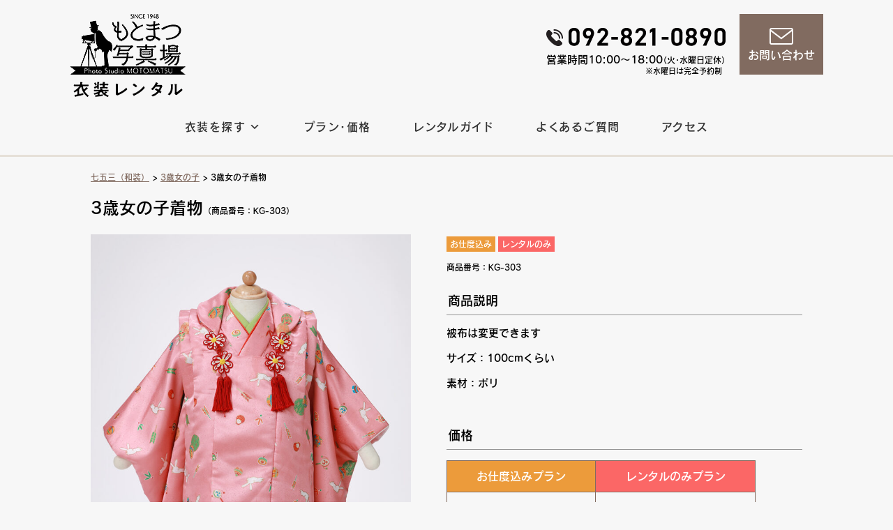

--- FILE ---
content_type: text/html; charset=UTF-8
request_url: https://motomatsu-isho.com/753/3girl/kg-303
body_size: 14962
content:
<!DOCTYPE html>
<html dir="ltr" lang="ja" prefix="og: https://ogp.me/ns#"><head>
	<meta charset="UTF-8">
	<meta http-equiv="X-UA-Compatible" content="IE=edge">
	<meta name="viewport" content="width=device-width, initial-scale=1">

	<!-- タイトル（プラグイン出力する場合は削除） -->
	<title>3歳女の子着物 | もとまつ写真場衣装レンタル</title>

	<!-- メタ情報（プラグイン出力する場合は削除） -->
	<meta name="description" content="">
	<meta name="keywords" content="">
	<meta name="author" content="">
	<!-- OGP情報（プラグイン出力する場合は削除） -->
	<meta property="og:title" content="">
	<meta property="og:type" content="">
	<meta property="og:url" content="">
	<meta property="og:image" content="">
	<meta property="og:site_name" content="">
	<meta property="og:description" content="" />
	<meta property="fb:app_id" content="">

	<!-- ファビコン -->
	<link rel="icon" href="https://motomatsu-isho.com/wp/wp-content/themes/motomatsu/img/favicon.ico" id="favicon">
	<link rel="apple-touch-icon" sizes="180x180" href="https://motomatsu-isho.com/wp/wp-content/themes/motomatsu/img/apple-touch-icon-180x180.png">
	<!-- スタイルシート -->
	<link rel="stylesheet" href="https://motomatsu-isho.com/wp/wp-content/themes/motomatsu/style.css">

		<link rel="pingback" href="https://motomatsu-isho.com/wp/xmlrpc.php">
		
<script>
  (function(d) {
    var config = {
      kitId: 'uvb8udn',
      scriptTimeout: 3000,
      async: true
    },
    h=d.documentElement,t=setTimeout(function(){h.className=h.className.replace(/\bwf-loading\b/g,"")+" wf-inactive";},config.scriptTimeout),tk=d.createElement("script"),f=false,s=d.getElementsByTagName("script")[0],a;h.className+=" wf-loading";tk.src='https://use.typekit.net/'+config.kitId+'.js';tk.async=true;tk.onload=tk.onreadystatechange=function(){a=this.readyState;if(f||a&&a!="complete"&&a!="loaded")return;f=true;clearTimeout(t);try{Typekit.load(config)}catch(e){}};s.parentNode.insertBefore(tk,s)
  })(document);
</script>
	<script src="https://ajax.googleapis.com/ajax/libs/jquery/1.9.1/jquery.min.js"></script>
	
	
		<!-- All in One SEO 4.7.7.2 - aioseo.com -->
	<meta name="robots" content="max-image-preview:large" />
	<meta name="author" content="motomatsu"/>
	<link rel="canonical" href="https://motomatsu-isho.com/753/3girl/kg-303" />
	<meta name="generator" content="All in One SEO (AIOSEO) 4.7.7.2" />
		<meta property="og:locale" content="ja_JP" />
		<meta property="og:site_name" content="もとまつ写真場衣装レンタル | Just another WordPress site" />
		<meta property="og:type" content="article" />
		<meta property="og:title" content="3歳女の子着物 | もとまつ写真場衣装レンタル" />
		<meta property="og:url" content="https://motomatsu-isho.com/753/3girl/kg-303" />
		<meta property="article:published_time" content="2022-05-01T22:56:44+00:00" />
		<meta property="article:modified_time" content="2022-05-29T19:26:51+00:00" />
		<meta name="twitter:card" content="summary" />
		<meta name="twitter:title" content="3歳女の子着物 | もとまつ写真場衣装レンタル" />
		<script type="application/ld+json" class="aioseo-schema">
			{"@context":"https:\/\/schema.org","@graph":[{"@type":"Article","@id":"https:\/\/motomatsu-isho.com\/753\/3girl\/kg-303#article","name":"3\u6b73\u5973\u306e\u5b50\u7740\u7269 | \u3082\u3068\u307e\u3064\u5199\u771f\u5834\u8863\u88c5\u30ec\u30f3\u30bf\u30eb","headline":"3\u6b73\u5973\u306e\u5b50\u7740\u7269","author":{"@id":"https:\/\/motomatsu-isho.com\/author\/motomatsu#author"},"publisher":{"@id":"https:\/\/motomatsu-isho.com\/#organization"},"image":{"@type":"ImageObject","url":"https:\/\/motomatsu-isho.com\/wp\/wp-content\/uploads\/KG-3\/KG-303.jpg","width":1004,"height":1417},"datePublished":"2022-05-02T07:56:44+09:00","dateModified":"2022-05-30T04:26:51+09:00","inLanguage":"ja","mainEntityOfPage":{"@id":"https:\/\/motomatsu-isho.com\/753\/3girl\/kg-303#webpage"},"isPartOf":{"@id":"https:\/\/motomatsu-isho.com\/753\/3girl\/kg-303#webpage"},"articleSection":"3\u6b73\u5973\u306e\u5b50, \u304a\u4ed5\u5ea6\u8fbc\u307f, \u30ec\u30f3\u30bf\u30eb\u306e\u307f"},{"@type":"BreadcrumbList","@id":"https:\/\/motomatsu-isho.com\/753\/3girl\/kg-303#breadcrumblist","itemListElement":[{"@type":"ListItem","@id":"https:\/\/motomatsu-isho.com\/#listItem","position":1,"name":"\u5bb6","item":"https:\/\/motomatsu-isho.com\/","nextItem":{"@type":"ListItem","@id":"https:\/\/motomatsu-isho.com\/753\/3girl\/kg-303#listItem","name":"3\u6b73\u5973\u306e\u5b50\u7740\u7269"}},{"@type":"ListItem","@id":"https:\/\/motomatsu-isho.com\/753\/3girl\/kg-303#listItem","position":2,"name":"3\u6b73\u5973\u306e\u5b50\u7740\u7269","previousItem":{"@type":"ListItem","@id":"https:\/\/motomatsu-isho.com\/#listItem","name":"\u5bb6"}}]},{"@type":"Organization","@id":"https:\/\/motomatsu-isho.com\/#organization","name":"\u3082\u3068\u307e\u3064\u5199\u771f\u5834\u8863\u88c5\u30ec\u30f3\u30bf\u30eb","description":"Just another WordPress site","url":"https:\/\/motomatsu-isho.com\/"},{"@type":"Person","@id":"https:\/\/motomatsu-isho.com\/author\/motomatsu#author","url":"https:\/\/motomatsu-isho.com\/author\/motomatsu","name":"motomatsu","image":{"@type":"ImageObject","@id":"https:\/\/motomatsu-isho.com\/753\/3girl\/kg-303#authorImage","url":"https:\/\/secure.gravatar.com\/avatar\/e6639892f5488f898dc0df4a7eab95128cc65b12a30e7e874cbc035208da4426?s=96&d=mm&r=g","width":96,"height":96,"caption":"motomatsu"}},{"@type":"WebPage","@id":"https:\/\/motomatsu-isho.com\/753\/3girl\/kg-303#webpage","url":"https:\/\/motomatsu-isho.com\/753\/3girl\/kg-303","name":"3\u6b73\u5973\u306e\u5b50\u7740\u7269 | \u3082\u3068\u307e\u3064\u5199\u771f\u5834\u8863\u88c5\u30ec\u30f3\u30bf\u30eb","inLanguage":"ja","isPartOf":{"@id":"https:\/\/motomatsu-isho.com\/#website"},"breadcrumb":{"@id":"https:\/\/motomatsu-isho.com\/753\/3girl\/kg-303#breadcrumblist"},"author":{"@id":"https:\/\/motomatsu-isho.com\/author\/motomatsu#author"},"creator":{"@id":"https:\/\/motomatsu-isho.com\/author\/motomatsu#author"},"image":{"@type":"ImageObject","url":"https:\/\/motomatsu-isho.com\/wp\/wp-content\/uploads\/KG-3\/KG-303.jpg","@id":"https:\/\/motomatsu-isho.com\/753\/3girl\/kg-303\/#mainImage","width":1004,"height":1417},"primaryImageOfPage":{"@id":"https:\/\/motomatsu-isho.com\/753\/3girl\/kg-303#mainImage"},"datePublished":"2022-05-02T07:56:44+09:00","dateModified":"2022-05-30T04:26:51+09:00"},{"@type":"WebSite","@id":"https:\/\/motomatsu-isho.com\/#website","url":"https:\/\/motomatsu-isho.com\/","name":"\u3082\u3068\u307e\u3064\u5199\u771f\u5834\u8863\u88c5\u30ec\u30f3\u30bf\u30eb","description":"Just another WordPress site","inLanguage":"ja","publisher":{"@id":"https:\/\/motomatsu-isho.com\/#organization"}}]}
		</script>
		<!-- All in One SEO -->

<link rel='dns-prefetch' href='//www.google.com' />
<link rel='dns-prefetch' href='//www.googletagmanager.com' />
<link rel="alternate" type="application/rss+xml" title="もとまつ写真場衣装レンタル &raquo; フィード" href="https://motomatsu-isho.com/feed" />
<link rel="alternate" type="application/rss+xml" title="もとまつ写真場衣装レンタル &raquo; コメントフィード" href="https://motomatsu-isho.com/comments/feed" />
<link rel="alternate" type="application/rss+xml" title="もとまつ写真場衣装レンタル &raquo; 3歳女の子着物 のコメントのフィード" href="https://motomatsu-isho.com/753/3girl/kg-303/feed" />
<link rel="alternate" title="oEmbed (JSON)" type="application/json+oembed" href="https://motomatsu-isho.com/wp-json/oembed/1.0/embed?url=https%3A%2F%2Fmotomatsu-isho.com%2F753%2F3girl%2Fkg-303" />
<link rel="alternate" title="oEmbed (XML)" type="text/xml+oembed" href="https://motomatsu-isho.com/wp-json/oembed/1.0/embed?url=https%3A%2F%2Fmotomatsu-isho.com%2F753%2F3girl%2Fkg-303&#038;format=xml" />
<style id='wp-img-auto-sizes-contain-inline-css' type='text/css'>
img:is([sizes=auto i],[sizes^="auto," i]){contain-intrinsic-size:3000px 1500px}
/*# sourceURL=wp-img-auto-sizes-contain-inline-css */
</style>
<style id='wp-block-library-inline-css' type='text/css'>
:root{--wp-block-synced-color:#7a00df;--wp-block-synced-color--rgb:122,0,223;--wp-bound-block-color:var(--wp-block-synced-color);--wp-editor-canvas-background:#ddd;--wp-admin-theme-color:#007cba;--wp-admin-theme-color--rgb:0,124,186;--wp-admin-theme-color-darker-10:#006ba1;--wp-admin-theme-color-darker-10--rgb:0,107,160.5;--wp-admin-theme-color-darker-20:#005a87;--wp-admin-theme-color-darker-20--rgb:0,90,135;--wp-admin-border-width-focus:2px}@media (min-resolution:192dpi){:root{--wp-admin-border-width-focus:1.5px}}.wp-element-button{cursor:pointer}:root .has-very-light-gray-background-color{background-color:#eee}:root .has-very-dark-gray-background-color{background-color:#313131}:root .has-very-light-gray-color{color:#eee}:root .has-very-dark-gray-color{color:#313131}:root .has-vivid-green-cyan-to-vivid-cyan-blue-gradient-background{background:linear-gradient(135deg,#00d084,#0693e3)}:root .has-purple-crush-gradient-background{background:linear-gradient(135deg,#34e2e4,#4721fb 50%,#ab1dfe)}:root .has-hazy-dawn-gradient-background{background:linear-gradient(135deg,#faaca8,#dad0ec)}:root .has-subdued-olive-gradient-background{background:linear-gradient(135deg,#fafae1,#67a671)}:root .has-atomic-cream-gradient-background{background:linear-gradient(135deg,#fdd79a,#004a59)}:root .has-nightshade-gradient-background{background:linear-gradient(135deg,#330968,#31cdcf)}:root .has-midnight-gradient-background{background:linear-gradient(135deg,#020381,#2874fc)}:root{--wp--preset--font-size--normal:16px;--wp--preset--font-size--huge:42px}.has-regular-font-size{font-size:1em}.has-larger-font-size{font-size:2.625em}.has-normal-font-size{font-size:var(--wp--preset--font-size--normal)}.has-huge-font-size{font-size:var(--wp--preset--font-size--huge)}.has-text-align-center{text-align:center}.has-text-align-left{text-align:left}.has-text-align-right{text-align:right}.has-fit-text{white-space:nowrap!important}#end-resizable-editor-section{display:none}.aligncenter{clear:both}.items-justified-left{justify-content:flex-start}.items-justified-center{justify-content:center}.items-justified-right{justify-content:flex-end}.items-justified-space-between{justify-content:space-between}.screen-reader-text{border:0;clip-path:inset(50%);height:1px;margin:-1px;overflow:hidden;padding:0;position:absolute;width:1px;word-wrap:normal!important}.screen-reader-text:focus{background-color:#ddd;clip-path:none;color:#444;display:block;font-size:1em;height:auto;left:5px;line-height:normal;padding:15px 23px 14px;text-decoration:none;top:5px;width:auto;z-index:100000}html :where(.has-border-color){border-style:solid}html :where([style*=border-top-color]){border-top-style:solid}html :where([style*=border-right-color]){border-right-style:solid}html :where([style*=border-bottom-color]){border-bottom-style:solid}html :where([style*=border-left-color]){border-left-style:solid}html :where([style*=border-width]){border-style:solid}html :where([style*=border-top-width]){border-top-style:solid}html :where([style*=border-right-width]){border-right-style:solid}html :where([style*=border-bottom-width]){border-bottom-style:solid}html :where([style*=border-left-width]){border-left-style:solid}html :where(img[class*=wp-image-]){height:auto;max-width:100%}:where(figure){margin:0 0 1em}html :where(.is-position-sticky){--wp-admin--admin-bar--position-offset:var(--wp-admin--admin-bar--height,0px)}@media screen and (max-width:600px){html :where(.is-position-sticky){--wp-admin--admin-bar--position-offset:0px}}

/*# sourceURL=wp-block-library-inline-css */
</style><style id='global-styles-inline-css' type='text/css'>
:root{--wp--preset--aspect-ratio--square: 1;--wp--preset--aspect-ratio--4-3: 4/3;--wp--preset--aspect-ratio--3-4: 3/4;--wp--preset--aspect-ratio--3-2: 3/2;--wp--preset--aspect-ratio--2-3: 2/3;--wp--preset--aspect-ratio--16-9: 16/9;--wp--preset--aspect-ratio--9-16: 9/16;--wp--preset--color--black: #000000;--wp--preset--color--cyan-bluish-gray: #abb8c3;--wp--preset--color--white: #ffffff;--wp--preset--color--pale-pink: #f78da7;--wp--preset--color--vivid-red: #cf2e2e;--wp--preset--color--luminous-vivid-orange: #ff6900;--wp--preset--color--luminous-vivid-amber: #fcb900;--wp--preset--color--light-green-cyan: #7bdcb5;--wp--preset--color--vivid-green-cyan: #00d084;--wp--preset--color--pale-cyan-blue: #8ed1fc;--wp--preset--color--vivid-cyan-blue: #0693e3;--wp--preset--color--vivid-purple: #9b51e0;--wp--preset--gradient--vivid-cyan-blue-to-vivid-purple: linear-gradient(135deg,rgb(6,147,227) 0%,rgb(155,81,224) 100%);--wp--preset--gradient--light-green-cyan-to-vivid-green-cyan: linear-gradient(135deg,rgb(122,220,180) 0%,rgb(0,208,130) 100%);--wp--preset--gradient--luminous-vivid-amber-to-luminous-vivid-orange: linear-gradient(135deg,rgb(252,185,0) 0%,rgb(255,105,0) 100%);--wp--preset--gradient--luminous-vivid-orange-to-vivid-red: linear-gradient(135deg,rgb(255,105,0) 0%,rgb(207,46,46) 100%);--wp--preset--gradient--very-light-gray-to-cyan-bluish-gray: linear-gradient(135deg,rgb(238,238,238) 0%,rgb(169,184,195) 100%);--wp--preset--gradient--cool-to-warm-spectrum: linear-gradient(135deg,rgb(74,234,220) 0%,rgb(151,120,209) 20%,rgb(207,42,186) 40%,rgb(238,44,130) 60%,rgb(251,105,98) 80%,rgb(254,248,76) 100%);--wp--preset--gradient--blush-light-purple: linear-gradient(135deg,rgb(255,206,236) 0%,rgb(152,150,240) 100%);--wp--preset--gradient--blush-bordeaux: linear-gradient(135deg,rgb(254,205,165) 0%,rgb(254,45,45) 50%,rgb(107,0,62) 100%);--wp--preset--gradient--luminous-dusk: linear-gradient(135deg,rgb(255,203,112) 0%,rgb(199,81,192) 50%,rgb(65,88,208) 100%);--wp--preset--gradient--pale-ocean: linear-gradient(135deg,rgb(255,245,203) 0%,rgb(182,227,212) 50%,rgb(51,167,181) 100%);--wp--preset--gradient--electric-grass: linear-gradient(135deg,rgb(202,248,128) 0%,rgb(113,206,126) 100%);--wp--preset--gradient--midnight: linear-gradient(135deg,rgb(2,3,129) 0%,rgb(40,116,252) 100%);--wp--preset--font-size--small: 13px;--wp--preset--font-size--medium: 20px;--wp--preset--font-size--large: 36px;--wp--preset--font-size--x-large: 42px;--wp--preset--spacing--20: 0.44rem;--wp--preset--spacing--30: 0.67rem;--wp--preset--spacing--40: 1rem;--wp--preset--spacing--50: 1.5rem;--wp--preset--spacing--60: 2.25rem;--wp--preset--spacing--70: 3.38rem;--wp--preset--spacing--80: 5.06rem;--wp--preset--shadow--natural: 6px 6px 9px rgba(0, 0, 0, 0.2);--wp--preset--shadow--deep: 12px 12px 50px rgba(0, 0, 0, 0.4);--wp--preset--shadow--sharp: 6px 6px 0px rgba(0, 0, 0, 0.2);--wp--preset--shadow--outlined: 6px 6px 0px -3px rgb(255, 255, 255), 6px 6px rgb(0, 0, 0);--wp--preset--shadow--crisp: 6px 6px 0px rgb(0, 0, 0);}:where(.is-layout-flex){gap: 0.5em;}:where(.is-layout-grid){gap: 0.5em;}body .is-layout-flex{display: flex;}.is-layout-flex{flex-wrap: wrap;align-items: center;}.is-layout-flex > :is(*, div){margin: 0;}body .is-layout-grid{display: grid;}.is-layout-grid > :is(*, div){margin: 0;}:where(.wp-block-columns.is-layout-flex){gap: 2em;}:where(.wp-block-columns.is-layout-grid){gap: 2em;}:where(.wp-block-post-template.is-layout-flex){gap: 1.25em;}:where(.wp-block-post-template.is-layout-grid){gap: 1.25em;}.has-black-color{color: var(--wp--preset--color--black) !important;}.has-cyan-bluish-gray-color{color: var(--wp--preset--color--cyan-bluish-gray) !important;}.has-white-color{color: var(--wp--preset--color--white) !important;}.has-pale-pink-color{color: var(--wp--preset--color--pale-pink) !important;}.has-vivid-red-color{color: var(--wp--preset--color--vivid-red) !important;}.has-luminous-vivid-orange-color{color: var(--wp--preset--color--luminous-vivid-orange) !important;}.has-luminous-vivid-amber-color{color: var(--wp--preset--color--luminous-vivid-amber) !important;}.has-light-green-cyan-color{color: var(--wp--preset--color--light-green-cyan) !important;}.has-vivid-green-cyan-color{color: var(--wp--preset--color--vivid-green-cyan) !important;}.has-pale-cyan-blue-color{color: var(--wp--preset--color--pale-cyan-blue) !important;}.has-vivid-cyan-blue-color{color: var(--wp--preset--color--vivid-cyan-blue) !important;}.has-vivid-purple-color{color: var(--wp--preset--color--vivid-purple) !important;}.has-black-background-color{background-color: var(--wp--preset--color--black) !important;}.has-cyan-bluish-gray-background-color{background-color: var(--wp--preset--color--cyan-bluish-gray) !important;}.has-white-background-color{background-color: var(--wp--preset--color--white) !important;}.has-pale-pink-background-color{background-color: var(--wp--preset--color--pale-pink) !important;}.has-vivid-red-background-color{background-color: var(--wp--preset--color--vivid-red) !important;}.has-luminous-vivid-orange-background-color{background-color: var(--wp--preset--color--luminous-vivid-orange) !important;}.has-luminous-vivid-amber-background-color{background-color: var(--wp--preset--color--luminous-vivid-amber) !important;}.has-light-green-cyan-background-color{background-color: var(--wp--preset--color--light-green-cyan) !important;}.has-vivid-green-cyan-background-color{background-color: var(--wp--preset--color--vivid-green-cyan) !important;}.has-pale-cyan-blue-background-color{background-color: var(--wp--preset--color--pale-cyan-blue) !important;}.has-vivid-cyan-blue-background-color{background-color: var(--wp--preset--color--vivid-cyan-blue) !important;}.has-vivid-purple-background-color{background-color: var(--wp--preset--color--vivid-purple) !important;}.has-black-border-color{border-color: var(--wp--preset--color--black) !important;}.has-cyan-bluish-gray-border-color{border-color: var(--wp--preset--color--cyan-bluish-gray) !important;}.has-white-border-color{border-color: var(--wp--preset--color--white) !important;}.has-pale-pink-border-color{border-color: var(--wp--preset--color--pale-pink) !important;}.has-vivid-red-border-color{border-color: var(--wp--preset--color--vivid-red) !important;}.has-luminous-vivid-orange-border-color{border-color: var(--wp--preset--color--luminous-vivid-orange) !important;}.has-luminous-vivid-amber-border-color{border-color: var(--wp--preset--color--luminous-vivid-amber) !important;}.has-light-green-cyan-border-color{border-color: var(--wp--preset--color--light-green-cyan) !important;}.has-vivid-green-cyan-border-color{border-color: var(--wp--preset--color--vivid-green-cyan) !important;}.has-pale-cyan-blue-border-color{border-color: var(--wp--preset--color--pale-cyan-blue) !important;}.has-vivid-cyan-blue-border-color{border-color: var(--wp--preset--color--vivid-cyan-blue) !important;}.has-vivid-purple-border-color{border-color: var(--wp--preset--color--vivid-purple) !important;}.has-vivid-cyan-blue-to-vivid-purple-gradient-background{background: var(--wp--preset--gradient--vivid-cyan-blue-to-vivid-purple) !important;}.has-light-green-cyan-to-vivid-green-cyan-gradient-background{background: var(--wp--preset--gradient--light-green-cyan-to-vivid-green-cyan) !important;}.has-luminous-vivid-amber-to-luminous-vivid-orange-gradient-background{background: var(--wp--preset--gradient--luminous-vivid-amber-to-luminous-vivid-orange) !important;}.has-luminous-vivid-orange-to-vivid-red-gradient-background{background: var(--wp--preset--gradient--luminous-vivid-orange-to-vivid-red) !important;}.has-very-light-gray-to-cyan-bluish-gray-gradient-background{background: var(--wp--preset--gradient--very-light-gray-to-cyan-bluish-gray) !important;}.has-cool-to-warm-spectrum-gradient-background{background: var(--wp--preset--gradient--cool-to-warm-spectrum) !important;}.has-blush-light-purple-gradient-background{background: var(--wp--preset--gradient--blush-light-purple) !important;}.has-blush-bordeaux-gradient-background{background: var(--wp--preset--gradient--blush-bordeaux) !important;}.has-luminous-dusk-gradient-background{background: var(--wp--preset--gradient--luminous-dusk) !important;}.has-pale-ocean-gradient-background{background: var(--wp--preset--gradient--pale-ocean) !important;}.has-electric-grass-gradient-background{background: var(--wp--preset--gradient--electric-grass) !important;}.has-midnight-gradient-background{background: var(--wp--preset--gradient--midnight) !important;}.has-small-font-size{font-size: var(--wp--preset--font-size--small) !important;}.has-medium-font-size{font-size: var(--wp--preset--font-size--medium) !important;}.has-large-font-size{font-size: var(--wp--preset--font-size--large) !important;}.has-x-large-font-size{font-size: var(--wp--preset--font-size--x-large) !important;}
/*# sourceURL=global-styles-inline-css */
</style>

<style id='classic-theme-styles-inline-css' type='text/css'>
/*! This file is auto-generated */
.wp-block-button__link{color:#fff;background-color:#32373c;border-radius:9999px;box-shadow:none;text-decoration:none;padding:calc(.667em + 2px) calc(1.333em + 2px);font-size:1.125em}.wp-block-file__button{background:#32373c;color:#fff;text-decoration:none}
/*# sourceURL=/wp-includes/css/classic-themes.min.css */
</style>
<link rel='stylesheet' id='contact-form-7-css' href='https://motomatsu-isho.com/wp/wp-content/plugins/contact-form-7/includes/css/styles.css?ver=6.0.3' type='text/css' media='all' />
<link rel='stylesheet' id='fancybox-for-wp-css' href='https://motomatsu-isho.com/wp/wp-content/plugins/fancybox-for-wordpress/assets/css/fancybox.css?ver=1.3.4' type='text/css' media='all' />
<link rel='stylesheet' id='megamenu-css' href='https://motomatsu-isho.com/wp/wp-content/uploads/maxmegamenu/style.css?ver=04cc41' type='text/css' media='all' />
<link rel='stylesheet' id='dashicons-css' href='https://motomatsu-isho.com/wp/wp-includes/css/dashicons.min.css?ver=6.9' type='text/css' media='all' />
<link rel='stylesheet' id='tablepress-default-css' href='https://motomatsu-isho.com/wp/wp-content/plugins/tablepress/css/build/default.css?ver=3.0.2' type='text/css' media='all' />
<!--n2css--><!--n2js--><script type="text/javascript" src="https://motomatsu-isho.com/wp/wp-includes/js/jquery/jquery.min.js?ver=3.7.1" id="jquery-core-js"></script>
<script type="text/javascript" src="https://motomatsu-isho.com/wp/wp-includes/js/jquery/jquery-migrate.min.js?ver=3.4.1" id="jquery-migrate-js"></script>
<script type="text/javascript" src="https://motomatsu-isho.com/wp/wp-content/plugins/fancybox-for-wordpress/assets/js/purify.min.js?ver=1.3.4" id="purify-js"></script>
<script type="text/javascript" src="https://motomatsu-isho.com/wp/wp-content/plugins/fancybox-for-wordpress/assets/js/jquery.fancybox.js?ver=1.3.4" id="fancybox-for-wp-js"></script>
<script type="text/javascript" src="https://motomatsu-isho.com/wp/wp-content/themes/motomatsu/js/pageup.js?ver=6.9" id="main-script-js"></script>
<link rel="https://api.w.org/" href="https://motomatsu-isho.com/wp-json/" /><link rel="alternate" title="JSON" type="application/json" href="https://motomatsu-isho.com/wp-json/wp/v2/posts/3003" /><link rel="EditURI" type="application/rsd+xml" title="RSD" href="https://motomatsu-isho.com/wp/xmlrpc.php?rsd" />
<link rel='shortlink' href='https://motomatsu-isho.com/?p=3003' />

<!-- Fancybox for WordPress v3.3.5 -->
<style type="text/css">
	.fancybox-slide--image .fancybox-content{background-color: #FFFFFF}div.fancybox-caption{display:none !important;}
	
	img.fancybox-image{border-width:10px;border-color:#FFFFFF;border-style:solid;}
	div.fancybox-bg{background-color:rgba(102,102,102,0.3);opacity:1 !important;}div.fancybox-content{border-color:#FFFFFF}
	div#fancybox-title{background-color:#FFFFFF}
	div.fancybox-content{background-color:#FFFFFF}
	div#fancybox-title-inside{color:#333333}
	
	
	
	div.fancybox-caption p.caption-title{display:inline-block}
	div.fancybox-caption p.caption-title{font-size:14px}
	div.fancybox-caption p.caption-title{color:#333333}
	div.fancybox-caption {color:#333333}div.fancybox-caption p.caption-title {background:#fff; width:auto;padding:10px 30px;}div.fancybox-content p.caption-title{color:#333333;margin: 0;padding: 5px 0;}
</style><script type="text/javascript">
	jQuery(function () {

		var mobileOnly = false;
		
		if (mobileOnly) {
			return;
		}

		jQuery.fn.getTitle = function () { // Copy the title of every IMG tag and add it to its parent A so that fancybox can show titles
			var arr = jQuery("a[data-fancybox]");
									jQuery.each(arr, function() {
										var title = jQuery(this).children("img").attr("title");
										var caption = jQuery(this).next("figcaption").html();
                                        if(caption && title){jQuery(this).attr("title",title+" " + caption)}else if(title){ jQuery(this).attr("title",title);}else if(caption){jQuery(this).attr("title",caption);}
									});			}

		// Supported file extensions

				var thumbnails = jQuery("a:has(img)").not(".nolightbox").not('.envira-gallery-link').not('.ngg-simplelightbox').filter(function () {
			return /\.(jpe?g|png|gif|mp4|webp|bmp|pdf)(\?[^/]*)*$/i.test(jQuery(this).attr('href'))
		});
		

		// Add data-type iframe for links that are not images or videos.
		var iframeLinks = jQuery('.fancyboxforwp').filter(function () {
			return !/\.(jpe?g|png|gif|mp4|webp|bmp|pdf)(\?[^/]*)*$/i.test(jQuery(this).attr('href'))
		}).filter(function () {
			return !/vimeo|youtube/i.test(jQuery(this).attr('href'))
		});
		iframeLinks.attr({"data-type": "iframe"}).getTitle();

				// Gallery All
		thumbnails.addClass("fancyboxforwp").attr("data-fancybox", "gallery").getTitle();
		iframeLinks.attr({"data-fancybox": "gallery"}).getTitle();

		// Gallery type NONE
		
		// Call fancybox and apply it on any link with a rel atribute that starts with "fancybox", with the options set on the admin panel
		jQuery("a.fancyboxforwp").fancyboxforwp({
			loop: false,
			smallBtn: false,
			zoomOpacity: "auto",
			animationEffect: "fade",
			animationDuration: 500,
			transitionEffect: "fade",
			transitionDuration: "300",
			overlayShow: true,
			overlayOpacity: "0.3",
			titleShow: true,
			titlePosition: "inside",
			keyboard: true,
			showCloseButton: false,
			arrows: true,
			clickContent:false,
			clickSlide: "close",
			mobile: {
				clickContent: function (current, event) {
					return current.type === "image" ? "toggleControls" : false;
				},
				clickSlide: function (current, event) {
					return current.type === "image" ? "close" : "close";
				},
			},
			wheel: false,
			toolbar: true,
			preventCaptionOverlap: true,
			onInit: function() { },			onDeactivate
	: function() { },		beforeClose: function() { },			afterShow: function(instance) { jQuery( ".fancybox-image" ).on("click", function( ){ ( instance.isScaledDown() ) ? instance.scaleToActual() : instance.scaleToFit() }) },				afterClose: function() { },					caption : function( instance, item ) {var title ="";if("undefined" != typeof jQuery(this).context ){var title = jQuery(this).context.title;} else { var title = ("undefined" != typeof jQuery(this).attr("title")) ? jQuery(this).attr("title") : false;}var caption = jQuery(this).data('caption') || '';if ( item.type === 'image' && title.length ) {caption = (caption.length ? caption + '<br />' : '') + '<p class="caption-title">'+title+'</p>' ;}return caption;},
		afterLoad : function( instance, current ) {current.$content.append('<div class=\"fancybox-custom-caption inside-caption\" style=\" position: absolute;left:0;right:0;color:#000;margin:0 auto;bottom:0;text-align:center;background-color:#FFFFFF \">' + current.opts.caption + '</div>');},
			})
		;

			})
</script>
<!-- END Fancybox for WordPress -->
<meta name="generator" content="Site Kit by Google 1.144.0" /><style type="text/css">/** Mega Menu CSS: fs **/</style>
</head>
<body class="wp-singular post-template-default single single-post postid-3003 single-format-standard wp-theme-motomatsu sp-easy-accordion-enabled mega-menu-main-menu">

<div id="container">

	<!-- ページヘッダ -->
	<header id="site_header">
		
		<!-- ロゴ -->
		<div class="header_logo">
		<a href="https://motomatsu-isho.com/"><img src="https://motomatsu-isho.com/wp/wp-content/themes/motomatsu/img/h_title.png" alt="もとまつ写真場　衣装レンタル"></a>
		</div><!-- /ロゴ -->

		<!-- お問合せ -->
		<div class="header_contact">
			
			<a href="https://motomatsu-isho.com/contact">
			<dl class="contact_mail">
				<dt><img src="https://motomatsu-isho.com/wp/wp-content/themes/motomatsu/img/mail.png" alt="もとまつ写真場　衣装レンタル"></dt>
				<dd>お問い合わせ</dd>
			</dl></a>
		</div><!-- /お問合せ -->
		
		
		<div class="contact_tel">
		<img src="https://motomatsu-isho.com/wp/wp-content/themes/motomatsu/img/tel.png" alt="電話番号:092-821-0890"><br>
			営業時間10:00〜18:00<span style="font-size:12px;">（火・水曜日定休）</span><br><span style="font-size:11px;padding-right:5px;">※水曜日は完全予約制</span>
		</div>
		
		
	</header>
	<!-- /ページヘッダ -->
		
		


		<!-- グローバルナビ -->
		<nav>
			<div id="navi">
			<div id="mega-menu-wrap-main_menu" class="mega-menu-wrap"><div class="mega-menu-toggle"><div class="mega-toggle-blocks-left"></div><div class="mega-toggle-blocks-center"></div><div class="mega-toggle-blocks-right"><div class='mega-toggle-block mega-menu-toggle-block mega-toggle-block-1' id='mega-toggle-block-1' tabindex='0'><span class='mega-toggle-label' role='button' aria-expanded='false'><span class='mega-toggle-label-closed'>MENU</span><span class='mega-toggle-label-open'>MENU</span></span></div></div></div><ul id="mega-menu-main_menu" class="mega-menu max-mega-menu mega-menu-horizontal mega-no-js" data-event="hover_intent" data-effect="slide" data-effect-speed="200" data-effect-mobile="disabled" data-effect-speed-mobile="0" data-mobile-force-width="false" data-second-click="go" data-document-click="collapse" data-vertical-behaviour="standard" data-breakpoint="900" data-unbind="true" data-mobile-state="collapse_all" data-mobile-direction="vertical" data-hover-intent-timeout="300" data-hover-intent-interval="100"><li class='mega-menu-item mega-menu-item-type-custom mega-menu-item-object-custom mega-menu-item-home mega-align-bottom-left mega-menu-flyout mega-hide-on-desktop mega-menu-item-9512' id='mega-menu-item-9512'><a class="mega-menu-link" href="https://motomatsu-isho.com/" tabindex="0">トップページ</a></li><li class='mega-menu-item mega-menu-item-type-custom mega-menu-item-object-custom mega-menu-item-has-children mega-menu-megamenu mega-align-bottom-left mega-menu-megamenu mega-menu-item-13' id='mega-menu-item-13'><a class="mega-menu-link" href="#" aria-expanded="false" tabindex="0">衣装を探す<span class="mega-indicator"></span></a>
<ul class="mega-sub-menu">
<li class='mega-menu-item mega-menu-item-type-taxonomy mega-menu-item-object-category mega-current-post-ancestor mega-menu-item-has-children mega-has-icon mega-icon-left mega-disable-link mega-menu-columns-1-of-4 mega-menu-item-1091' id='mega-menu-item-1091'><a class="dashicons-marker mega-menu-link" tabindex="0">七五三（和装）<span class="mega-indicator"></span></a>
	<ul class="mega-sub-menu">
<li class='mega-menu-item mega-menu-item-type-taxonomy mega-menu-item-object-category mega-current-post-ancestor mega-current-menu-parent mega-current-post-parent mega-menu-item-9445' id='mega-menu-item-9445'><a class="mega-menu-link" href="https://motomatsu-isho.com/category/753/3girl">3歳女の子</a></li><li class='mega-menu-item mega-menu-item-type-taxonomy mega-menu-item-object-category mega-menu-item-9444' id='mega-menu-item-9444'><a class="mega-menu-link" href="https://motomatsu-isho.com/category/753/3boy">3歳男の子</a></li><li class='mega-menu-item mega-menu-item-type-taxonomy mega-menu-item-object-category mega-menu-item-9443' id='mega-menu-item-9443'><a class="mega-menu-link" href="https://motomatsu-isho.com/category/753/5girl">5歳女の子</a></li><li class='mega-menu-item mega-menu-item-type-taxonomy mega-menu-item-object-category mega-menu-item-9442' id='mega-menu-item-9442'><a class="mega-menu-link" href="https://motomatsu-isho.com/category/753/5boy">5歳男の子</a></li><li class='mega-menu-item mega-menu-item-type-taxonomy mega-menu-item-object-category mega-menu-item-9441' id='mega-menu-item-9441'><a class="mega-menu-link" href="https://motomatsu-isho.com/category/753/7girl">7歳女の子</a></li>	</ul>
</li><li class='mega-menu-item mega-menu-item-type-taxonomy mega-menu-item-object-category mega-menu-item-has-children mega-has-icon mega-icon-left mega-menu-columns-1-of-4 mega-menu-item-9555' id='mega-menu-item-9555'><a class="dashicons-marker mega-menu-link" href="https://motomatsu-isho.com/category/753-dress">七五三（洋装）<span class="mega-indicator"></span></a>
	<ul class="mega-sub-menu">
<li class='mega-menu-item mega-menu-item-type-taxonomy mega-menu-item-object-category mega-menu-item-9556' id='mega-menu-item-9556'><a class="mega-menu-link" href="https://motomatsu-isho.com/category/753-dress/3girl-dress">3歳女の子・ドレス</a></li><li class='mega-menu-item mega-menu-item-type-taxonomy mega-menu-item-object-category mega-menu-item-9557' id='mega-menu-item-9557'><a class="mega-menu-link" href="https://motomatsu-isho.com/category/753-dress/3boy-dress">3歳男の子・タキシード</a></li><li class='mega-menu-item mega-menu-item-type-taxonomy mega-menu-item-object-category mega-menu-item-9558' id='mega-menu-item-9558'><a class="mega-menu-link" href="https://motomatsu-isho.com/category/753-dress/5girl-dress">5歳女の子・ドレス</a></li><li class='mega-menu-item mega-menu-item-type-taxonomy mega-menu-item-object-category mega-menu-item-9559' id='mega-menu-item-9559'><a class="mega-menu-link" href="https://motomatsu-isho.com/category/753-dress/5boy-dress">5歳男の子・タキシード</a></li><li class='mega-menu-item mega-menu-item-type-taxonomy mega-menu-item-object-category mega-menu-item-9560' id='mega-menu-item-9560'><a class="mega-menu-link" href="https://motomatsu-isho.com/category/753-dress/7girl-dress">7歳女の子・ドレス</a></li>	</ul>
</li><li class='mega-menu-item mega-menu-item-type-taxonomy mega-menu-item-object-category mega-menu-item-has-children mega-has-icon mega-icon-left mega-disable-link mega-menu-columns-1-of-4 mega-menu-item-9454' id='mega-menu-item-9454'><a class="dashicons-marker mega-menu-link" tabindex="0">子ども用フォーマル<span class="mega-indicator"></span></a>
	<ul class="mega-sub-menu">
<li class='mega-menu-item mega-menu-item-type-taxonomy mega-menu-item-object-category mega-menu-item-9489' id='mega-menu-item-9489'><a class="mega-menu-link" href="https://motomatsu-isho.com/category/formal/0-3-girl-formal">女児フォーマル(0〜3歳)</a></li><li class='mega-menu-item mega-menu-item-type-taxonomy mega-menu-item-object-category mega-menu-item-9491' id='mega-menu-item-9491'><a class="mega-menu-link" href="https://motomatsu-isho.com/category/formal/5-7-girl-formal">女児フォーマル(5〜7歳)</a></li><li class='mega-menu-item mega-menu-item-type-taxonomy mega-menu-item-object-category mega-menu-item-10443' id='mega-menu-item-10443'><a class="mega-menu-link" href="https://motomatsu-isho.com/category/formal/8-10-girl-formal">女児フォーマル(8〜10歳)</a></li><li class='mega-menu-item mega-menu-item-type-taxonomy mega-menu-item-object-category mega-menu-item-9579' id='mega-menu-item-9579'><a class="mega-menu-link" href="https://motomatsu-isho.com/category/formal/0-3-boy-formal">男児フォーマル（0〜3歳）</a></li><li class='mega-menu-item mega-menu-item-type-taxonomy mega-menu-item-object-category mega-menu-item-9548' id='mega-menu-item-9548'><a class="mega-menu-link" href="https://motomatsu-isho.com/category/formal/5-7-boy-formal">男児フォーマル（5〜7歳）</a></li>	</ul>
</li><li class='mega-menu-item mega-menu-item-type-taxonomy mega-menu-item-object-category mega-menu-item-has-children mega-has-icon mega-icon-left mega-disable-link mega-menu-columns-1-of-4 mega-menu-item-9459' id='mega-menu-item-9459'><a class="dashicons-marker mega-menu-link" tabindex="0">赤ちゃん衣装<span class="mega-indicator"></span></a>
	<ul class="mega-sub-menu">
<li class='mega-menu-item mega-menu-item-type-taxonomy mega-menu-item-object-category mega-menu-item-9478' id='mega-menu-item-9478'><a class="mega-menu-link" href="https://motomatsu-isho.com/category/baby/omiyamairi-girl">女の子・お宮参り着物</a></li><li class='mega-menu-item mega-menu-item-type-taxonomy mega-menu-item-object-category mega-menu-item-9463' id='mega-menu-item-9463'><a class="mega-menu-link" href="https://motomatsu-isho.com/category/baby/omiyamairi-boy">男の子・お宮参り着物</a></li><li class='mega-menu-item mega-menu-item-type-taxonomy mega-menu-item-object-category mega-menu-item-10697' id='mega-menu-item-10697'><a class="mega-menu-link" href="https://motomatsu-isho.com/category/baby/0-1-baby">ベビードレス・初節句・餅踏み</a></li>	</ul>
</li><li class='mega-menu-item mega-menu-item-type-taxonomy mega-menu-item-object-category mega-menu-item-has-children mega-has-icon mega-icon-left mega-disable-link mega-menu-columns-1-of-4 mega-menu-clear mega-menu-item-9447' id='mega-menu-item-9447'><a class="dashicons-marker mega-menu-link" tabindex="0">卒園・卒業式の袴<span class="mega-indicator"></span></a>
	<ul class="mega-sub-menu">
<li class='mega-menu-item mega-menu-item-type-taxonomy mega-menu-item-object-category mega-menu-item-9448' id='mega-menu-item-9448'><a class="mega-menu-link" href="https://motomatsu-isho.com/category/ceremony-hakama/sotsuen">幼稚園・保育園卒園</a></li><li class='mega-menu-item mega-menu-item-type-taxonomy mega-menu-item-object-category mega-menu-item-9542' id='mega-menu-item-9542'><a class="mega-menu-link" href="https://motomatsu-isho.com/category/ceremony-hakama/sotsugyou-p">小学校卒業</a></li><li class='mega-menu-item mega-menu-item-type-taxonomy mega-menu-item-object-category mega-menu-item-9541' id='mega-menu-item-9541'><a class="mega-menu-link" href="https://motomatsu-isho.com/category/ceremony-hakama/sotsugyou-u">大人用袴</a></li>	</ul>
</li><li class='mega-menu-item mega-menu-item-type-taxonomy mega-menu-item-object-category mega-menu-item-has-children mega-has-icon mega-icon-left mega-menu-columns-1-of-4 mega-menu-item-9580' id='mega-menu-item-9580'><a class="dashicons-marker mega-menu-link" href="https://motomatsu-isho.com/category/totose">ととせ・十三参り<span class="mega-indicator"></span></a>
	<ul class="mega-sub-menu">
<li class='mega-menu-item mega-menu-item-type-taxonomy mega-menu-item-object-category mega-menu-item-9581' id='mega-menu-item-9581'><a class="mega-menu-link" href="https://motomatsu-isho.com/category/totose/totose-girl">10~13才女児着物</a></li><li class='mega-menu-item mega-menu-item-type-taxonomy mega-menu-item-object-category mega-menu-item-9582' id='mega-menu-item-9582'><a class="mega-menu-link" href="https://motomatsu-isho.com/category/totose/totose-boy">ととせ10才男児着物</a></li>	</ul>
</li><li class='mega-menu-item mega-menu-item-type-taxonomy mega-menu-item-object-category mega-menu-item-has-children mega-has-icon mega-icon-left mega-menu-columns-1-of-4 mega-menu-item-12' id='mega-menu-item-12'><a class="dashicons-marker mega-menu-link" href="https://motomatsu-isho.com/category/seijin">成人式<span class="mega-indicator"></span></a>
	<ul class="mega-sub-menu">
<li class='mega-menu-item mega-menu-item-type-taxonomy mega-menu-item-object-category mega-menu-item-9450' id='mega-menu-item-9450'><a class="mega-menu-link" href="https://motomatsu-isho.com/category/seijin/seijin-woman">振袖</a></li><li class='mega-menu-item mega-menu-item-type-taxonomy mega-menu-item-object-category mega-menu-item-9451' id='mega-menu-item-9451'><a class="mega-menu-link" href="https://motomatsu-isho.com/category/seijin/seijin-man">男性・羽織袴</a></li>	</ul>
</li><li class='mega-menu-item mega-menu-item-type-taxonomy mega-menu-item-object-category mega-menu-item-has-children mega-has-icon mega-icon-left mega-disable-link mega-menu-columns-1-of-4 mega-menu-item-9484' id='mega-menu-item-9484'><a class="dashicons-marker mega-menu-link" tabindex="0">大人着物・訪問着・留袖<span class="mega-indicator"></span></a>
	<ul class="mega-sub-menu">
<li class='mega-menu-item mega-menu-item-type-taxonomy mega-menu-item-object-category mega-menu-item-9486' id='mega-menu-item-9486'><a class="mega-menu-link" href="https://motomatsu-isho.com/category/kimono/kimono-h">大人着物・訪問着</a></li><li class='mega-menu-item mega-menu-item-type-taxonomy mega-menu-item-object-category mega-menu-item-9485' id='mega-menu-item-9485'><a class="mega-menu-link" href="https://motomatsu-isho.com/category/kimono/irotomesode">色留袖</a></li><li class='mega-menu-item mega-menu-item-type-taxonomy mega-menu-item-object-category mega-menu-item-9487' id='mega-menu-item-9487'><a class="mega-menu-link" href="https://motomatsu-isho.com/category/kimono/kurotomesode">黒留袖</a></li>	</ul>
</li><li class='mega-menu-item mega-menu-item-type-taxonomy mega-menu-item-object-category mega-menu-item-has-children mega-has-icon mega-icon-left mega-disable-link mega-menu-columns-1-of-4 mega-menu-clear mega-menu-item-10' id='mega-menu-item-10'><a class="dashicons-marker mega-menu-link" tabindex="0">ブライダル<span class="mega-indicator"></span></a>
	<ul class="mega-sub-menu">
<li class='mega-menu-item mega-menu-item-type-taxonomy mega-menu-item-object-category mega-menu-item-9481' id='mega-menu-item-9481'><a class="mega-menu-link" href="https://motomatsu-isho.com/category/bridal/bridal-dress">ドレス</a></li><li class='mega-menu-item mega-menu-item-type-taxonomy mega-menu-item-object-category mega-menu-item-9482' id='mega-menu-item-9482'><a class="mega-menu-link" href="https://motomatsu-isho.com/category/bridal/bridal-wasou">白無垢・色打掛</a></li><li class='mega-menu-item mega-menu-item-type-taxonomy mega-menu-item-object-category mega-menu-item-9483' id='mega-menu-item-9483'><a class="mega-menu-link" href="https://motomatsu-isho.com/category/bridal/bridal-man">紋付袴・タキシード</a></li>	</ul>
</li></ul>
</li><li class='mega-menu-item mega-menu-item-type-post_type mega-menu-item-object-page mega-align-bottom-left mega-menu-flyout mega-menu-item-47' id='mega-menu-item-47'><a class="mega-menu-link" href="https://motomatsu-isho.com/plan" tabindex="0">プラン・価格</a></li><li class='mega-menu-item mega-menu-item-type-post_type mega-menu-item-object-page mega-menu-megamenu mega-align-bottom-left mega-menu-megamenu mega-menu-item-42' id='mega-menu-item-42'><a class="mega-menu-link" href="https://motomatsu-isho.com/guide" tabindex="0">レンタルガイド</a></li><li class='mega-menu-item mega-menu-item-type-post_type mega-menu-item-object-page mega-align-bottom-left mega-menu-flyout mega-menu-item-46' id='mega-menu-item-46'><a class="mega-menu-link" href="https://motomatsu-isho.com/faq" tabindex="0">よくあるご質問</a></li><li class='mega-menu-item mega-menu-item-type-post_type mega-menu-item-object-page mega-align-bottom-left mega-menu-flyout mega-menu-item-74' id='mega-menu-item-74'><a class="mega-menu-link" href="https://motomatsu-isho.com/access" tabindex="0">アクセス</a></li><li class='mega-menu-item mega-menu-item-type-custom mega-menu-item-object-custom mega-align-bottom-left mega-menu-flyout mega-has-icon mega-icon-left mega-hide-on-desktop mega-menu-item-185' id='mega-menu-item-185'><a class="dashicons-phone mega-menu-link" href="tel:092-821-0890" tabindex="0">TEL:092-821-0890</a></li><li class='mega-menu-item mega-menu-item-type-custom mega-menu-item-object-custom mega-align-bottom-left mega-menu-flyout mega-has-icon mega-icon-left mega-hide-on-desktop mega-menu-item-186' id='mega-menu-item-186'><a class="dashicons-email mega-menu-link" href="http://contact" tabindex="0">メールでのお問い合わせはこちら</a></li></ul></div>			</div>
		</nav>
		<!-- /グローバルナビ -->

	<!-- main -->
	<main id="main">
<div class="bd_single">

<div class="m_cntent">

	
<div class="pankuzu">
<!-- パンくず -->
<a href="https://motomatsu-isho.com/category/753">七五三（和装）</a> > <a href="https://motomatsu-isho.com/category/753/3girl">3歳女の子</a> > 3歳女の子着物<br><!-- パンくず -->
</div>
	
				
	
				<!-- entry -->
		<section class="entry-list">
			<article class="entry_single" class="post-3003 post type-post status-publish format-standard has-post-thumbnail hentry category-3girl tag-oshitaku tag-rental">
	<!-- entry-header -->
	<header class="entry_single_title">
		<h2>3歳女の子着物<span class="item_no">（商品番号：kg-303）</span></h2>
	</header>
	<!-- /entry-header -->
	
	
	<!-- entry-content -->
	<div class="entry_content_single">
		
		<div class="item_photo">
		<p><img fetchpriority="high" decoding="async" class="alignnone size-large wp-image-1131" src="https://motomatsu-isho.com/wp/wp-content/uploads/KG-3/KG-303-726x1024.jpg" alt="" width="726" height="1024" srcset="https://motomatsu-isho.com/wp/wp-content/uploads/KG-3/KG-303-726x1024.jpg 726w, https://motomatsu-isho.com/wp/wp-content/uploads/KG-3/KG-303-213x300.jpg 213w, https://motomatsu-isho.com/wp/wp-content/uploads/KG-3/KG-303-768x1084.jpg 768w, https://motomatsu-isho.com/wp/wp-content/uploads/KG-3/KG-303.jpg 1004w" sizes="(max-width: 726px) 100vw, 726px" /></p>
<div id='gallery-1' class='gallery galleryid-3003 gallery-columns-4 gallery-size-thumbnail'><figure class='gallery-item'>
			<div class='gallery-icon portrait'>
				<a href='https://motomatsu-isho.com/wp/wp-content/uploads/KG-3/KG-303.jpg'><img decoding="async" width="440" height="440" src="https://motomatsu-isho.com/wp/wp-content/uploads/KG-3/KG-303-440x440.jpg" class="attachment-thumbnail size-thumbnail" alt="" /></a>
			</div></figure><figure class='gallery-item'>
			<div class='gallery-icon portrait'>
				<a href='https://motomatsu-isho.com/wp/wp-content/uploads/KG-3/KG-303A.jpg'><img decoding="async" width="440" height="440" src="https://motomatsu-isho.com/wp/wp-content/uploads/KG-3/KG-303A-440x440.jpg" class="attachment-thumbnail size-thumbnail" alt="" /></a>
			</div></figure><figure class='gallery-item'>
			<div class='gallery-icon portrait'>
				<a href='https://motomatsu-isho.com/wp/wp-content/uploads/KG-3/KG-303C.jpg'><img loading="lazy" decoding="async" width="440" height="440" src="https://motomatsu-isho.com/wp/wp-content/uploads/KG-3/KG-303C-440x440.jpg" class="attachment-thumbnail size-thumbnail" alt="" /></a>
			</div></figure><figure class='gallery-item'>
			<div class='gallery-icon portrait'>
				<a href='https://motomatsu-isho.com/wp/wp-content/uploads/KG-3/KG-303B.jpg'><img loading="lazy" decoding="async" width="440" height="440" src="https://motomatsu-isho.com/wp/wp-content/uploads/KG-3/KG-303B-440x440.jpg" class="attachment-thumbnail size-thumbnail" alt="" /></a>
			</div></figure>
		</div>

		</div>		


	<div class="item_details">
		
		
		<!-- /タグ色分け -->
				<div class="tag_color">
				<span class="oshitaku">お仕度込み</span>
				<span class="rental">レンタルのみ</span>
				</div>
		<!-- /タグ色分け -->

		
		
		<div class="item_no"><p>商品番号：</p>kg-303</div>


		
		<h4>商品説明</h4>
		<section><p>被布は変更できます</p>
</section>
		<!-- サイズ -->	
		<section>サイズ：100cmくらい</section>
		<!-- 素材 -->	
		<section>素材：ポリ</section>
		<!-- 備考 -->	
		<section></section>


		
		<!-- 価格 -->
		<h4>価格</h4>
		<div class="price">
		<ul>
			<dt class="tag_color2">お仕度込みプラン</dt>
			<dd><p>13,500(税込14,850円)</p>
</dd>
			</ul>
		<ul>
			<dt class="tag_color1">レンタルのみプラン</dt>
			<dd><p>12,000円(税込13,200円)</p>
</dd>
			</ul>
			
		</div>	<!-- /価格 -->

		
		</div>
<br clear="all">
		
		<div class="item_mail">
			<div class="item_form_txt">
		<h3>この衣装についての<br>予約お問い合わせはこちら</h3>
				<p>下記フォームよりお問い合わせください。改めて予約の確認を当スタッフよりご連絡させていただきます。</p>
				<p class="red">予約情報の送信完了時点では、予約は確定しません。当店スタッフより予約日の確定のご連絡後、はじめて予約完了となります。</p>
				<p><a href="https://motomatsu-isho.com/guide">レンタルの流れについて詳しくはこちらをご覧ください。（レンタルガイド）</a></p>
				</div>
			<div class="item_form">
		
<div class="wpcf7 no-js" id="wpcf7-f72-p3003-o1" lang="ja" dir="ltr" data-wpcf7-id="72">
<div class="screen-reader-response"><p role="status" aria-live="polite" aria-atomic="true"></p> <ul></ul></div>
<form action="/753/3girl/kg-303#wpcf7-f72-p3003-o1" method="post" class="wpcf7-form init" aria-label="コンタクトフォーム" novalidate="novalidate" data-status="init">
<div style="display: none;">
<input type="hidden" name="_wpcf7" value="72" />
<input type="hidden" name="_wpcf7_version" value="6.0.3" />
<input type="hidden" name="_wpcf7_locale" value="ja" />
<input type="hidden" name="_wpcf7_unit_tag" value="wpcf7-f72-p3003-o1" />
<input type="hidden" name="_wpcf7_container_post" value="3003" />
<input type="hidden" name="_wpcf7_posted_data_hash" value="" />
</div>
<div class="wpcf7-response-output" aria-hidden="true"></div>
<div class="contact_form">
	<div class="wk">
		<p><label> あなたのお名前<span class="req">必須</span><br />
<span class="wpcf7-form-control-wrap" data-name="your-name"><input size="40" maxlength="400" class="wpcf7-form-control wpcf7-text wpcf7-validates-as-required" aria-required="true" aria-invalid="false" value="" type="text" name="your-name" /></span> </label>
		</p>
	</div>
	<div class="wk">
		<p><label> メールアドレス<span class="req">必須</span><br />
<span class="wpcf7-form-control-wrap" data-name="your-email"><input size="40" maxlength="400" class="wpcf7-form-control wpcf7-email wpcf7-validates-as-required wpcf7-text wpcf7-validates-as-email" aria-required="true" aria-invalid="false" value="" type="email" name="your-email" /></span> </label>
		</p>
	</div>
	<div class="wk">
		<p><label> 電話番号 <span class="req">必須</span><br />
<span class="wpcf7-form-control-wrap" data-name="tel"><input size="40" maxlength="400" class="wpcf7-form-control wpcf7-tel wpcf7-validates-as-required wpcf7-text wpcf7-validates-as-tel" aria-required="true" aria-invalid="false" placeholder="電話番号" value="" type="tel" name="tel" /></span></label>
		</p>
	</div>
	<div class="wk">
		<p><label>ご希望のレンタル日<span class="req">必須</span><br />
<span class="wpcf7-form-control-wrap" data-name="date"><input class="wpcf7-form-control wpcf7-date wpcf7-validates-as-required wpcf7-validates-as-date" aria-required="true" aria-invalid="false" value="" type="date" name="date" /></span></label>
		</p>
	</div>
	<div class="cp_ipselect">
		<p><label>時刻<br />
<span class="wpcf7-form-control-wrap" data-name="time"><select class="wpcf7-form-control wpcf7-select" aria-invalid="false" name="time"><option value="9:00">9:00</option><option value="10:00">10:00</option><option value="11:00">11:00</option><option value="12:00">12:00</option><option value="13:00">13:00</option><option value="14:00">14:00</option><option value="15:00">15:00</option><option value="16:00">16:00</option><option value="17:00">17:00</option><option value="18:00">18:00</option><option value="19:00">19:00</option><option value="20:00">20:00</option><option value="未定">未定</option></select></span></label>
		</p>
	</div>
	<div class="cp_ipselect">
		<p><label>プラン<br />
<span class="wpcf7-form-control-wrap" data-name="plan"><select class="wpcf7-form-control wpcf7-select" aria-invalid="false" name="plan"><option value="お支度込みプラン">お支度込みプラン</option><option value="レンタルのみプラン">レンタルのみプラン</option><option value="未定">未定</option></select></span></label>
		</p>
	</div>
	<div class="renraku">
		<p>ご希望の当店からのご連絡方法<br />
<span class="wpcf7-form-control-wrap" data-name="radio"><span class="wpcf7-form-control wpcf7-radio"><span class="wpcf7-list-item first"><input type="radio" name="radio" value="メール" checked="checked" /><span class="wpcf7-list-item-label">メール</span></span><span class="wpcf7-list-item last"><input type="radio" name="radio" value="お電話" /><span class="wpcf7-list-item-label">お電話</span></span></span></span>
		</p>
	</div>
	<p><label>備考欄<br />
<span class="wpcf7-form-control-wrap" data-name="your-message"><textarea cols="40" rows="10" maxlength="2000" class="wpcf7-form-control wpcf7-textarea" aria-invalid="false" name="your-message"></textarea></span></label>
	</p>
<div class="wpcf7-response-output" aria-hidden="true"></div>
	<div class="form_check">
		<div class="check">
			<p><label><span class="wpcf7-form-control-wrap" data-name="check"><span class="wpcf7-form-control wpcf7-checkbox wpcf7-validates-as-required"><span class="wpcf7-list-item first last"><input type="checkbox" name="check[]" value="入力内容にお間違いがなければチェックを入れてください。" /><span class="wpcf7-list-item-label">入力内容にお間違いがなければチェックを入れてください。</span></span></span></span></label>
			</p>
		</div>
		<div class="send_btn">
			<p><input class="wpcf7-form-control wpcf7-submit has-spinner" type="submit" value="予約お問合せを送信する" />
			</p>
		</div>
	</div>
</div><div class="inv-recaptcha-holder"></div>
</form>
</div>

				</div>
			<br clear="all">
			</div>
		
	</div>
	<!-- /entry-content -->

</article>
		</section>
		<!-- /entry -->
		



<!-- 関連記事ここから -->
<aside class="kanren">
  <h4>同じカテゴリーの衣装</h4>

  <div class="kanren_itm">
	  
  <dl class="newsRelationList">
	  <dt><a href="https://motomatsu-isho.com/753/3girl/kg-319"><img width="440" height="440" src="https://motomatsu-isho.com/wp/wp-content/uploads/KG-3/KG-319-440x440.jpg" class="attachment-thumbnail size-thumbnail wp-post-image" alt="" decoding="async" loading="lazy" /></a></dt>
	  <dd><a href="https://motomatsu-isho.com/753/3girl/kg-319">3歳女の子着物<span class="item_no">（kg-319）</span></a></dd>
  </dl>
  <dl class="newsRelationList">
	  <dt><a href="https://motomatsu-isho.com/753/3girl/kg-309"><img width="440" height="440" src="https://motomatsu-isho.com/wp/wp-content/uploads/KG-3/KG-309-440x440.jpg" class="attachment-thumbnail size-thumbnail wp-post-image" alt="" decoding="async" loading="lazy" /></a></dt>
	  <dd><a href="https://motomatsu-isho.com/753/3girl/kg-309">3歳女の子着物<span class="item_no">（kg-309）</span></a></dd>
  </dl>
  <dl class="newsRelationList">
	  <dt><a href="https://motomatsu-isho.com/753/3girl/kg-302"><img width="440" height="440" src="https://motomatsu-isho.com/wp/wp-content/uploads/KG-3/KG-302-440x440.jpg" class="attachment-thumbnail size-thumbnail wp-post-image" alt="" decoding="async" loading="lazy" /></a></dt>
	  <dd><a href="https://motomatsu-isho.com/753/3girl/kg-302">3歳女の子着物<span class="item_no">（kg-302）</span></a></dd>
  </dl>
  <dl class="newsRelationList">
	  <dt><a href="https://motomatsu-isho.com/753/3girl/kg-313"><img width="440" height="440" src="https://motomatsu-isho.com/wp/wp-content/uploads/KG-3/KG-313-440x440.jpg" class="attachment-thumbnail size-thumbnail wp-post-image" alt="" decoding="async" loading="lazy" /></a></dt>
	  <dd><a href="https://motomatsu-isho.com/753/3girl/kg-313">3歳女の子着物<span class="item_no">（kg-313）</span></a></dd>
  </dl>
  <dl class="newsRelationList">
	  <dt><a href="https://motomatsu-isho.com/753/3girl/kg-311"><img width="440" height="440" src="https://motomatsu-isho.com/wp/wp-content/uploads/KG-3/KG-311-440x440.jpg" class="attachment-thumbnail size-thumbnail wp-post-image" alt="" decoding="async" loading="lazy" /></a></dt>
	  <dd><a href="https://motomatsu-isho.com/753/3girl/kg-311">3歳女の子着物<span class="item_no">（kg-311）</span></a></dd>
  </dl>
	
	</div>
</aside>
<!-- /ここまで -->

	</div><!-- /m_content -->


	</main>
	<!-- /main -->


</div>
<!-- /container -->
</bd_single>
<!-- /container -->
<!-- ページフッタ -->

<div id="site_footer">
		
		<!-- ロゴ -->
		<div class="footer_logo">
		<a href="https://motomatsu-isho.com/"><img src="https://motomatsu-isho.com/wp/wp-content/themes/motomatsu/img/h_title.png" alt="もとまつ写真場　衣装レンタル"></a>
		</div><!-- /ロゴ -->

		<!-- お問合せ -->
		<div class="footer_contact">
			
			<a href="https://motomatsu-isho.com/contact">
			<dl class="footer_contact_mail">
				<dt><img src="https://motomatsu-isho.com/wp/wp-content/themes/motomatsu/img/mail.png" alt="もとまつ写真場　衣装レンタル"></dt>
				<dd>お問い合わせ</dd>
			</dl></a>
		</div><!-- /お問合せ -->
		
		
		<div class="footer_contact_tel">
		<img src="https://motomatsu-isho.com/wp/wp-content/themes/motomatsu/img/tel.png" alt="電話番号:092-821-0890"><br>
		営業時間10:00〜18:00（火・水曜日定休）
		</div>
		
<br clear="all">
	
	
<div id="footer-menu">
    <div class="menu-footer-container"><ul id="menu-footer" class="menu"><li id="menu-item-261" class="menu-item menu-item-type-custom menu-item-object-custom menu-item-261"><a href="https://motomatsu-isho.com/news">お知らせ</a></li>
<li id="menu-item-247" class="menu-item menu-item-type-post_type menu-item-object-page menu-item-247"><a href="https://motomatsu-isho.com/privacy">個人情報保護方針</a></li>
</ul></div></div>
	</div>


<footer id="footer_tel">
<div class="footer_tel_wpp">

	<div class="shop_logo">
		<a href="http://www.motomatsu.ne.jp/" target="_blank"><img src="https://motomatsu-isho.com/wp/wp-content/themes/motomatsu/img/logo_footer.png" alt="福岡の写真館もとまつ写真場"></a><br>
		<a href="http://www.motomatsu.ne.jp/" target="_blank">もとまつ写真場のサイトはこちら</a>
	</div>
	
		<address>
<strong class="shop_name">もとまつ写真場</strong><br>
〒814-0022 福岡県早良区原3丁目10-8<br>
営業時間 / 10:00~18:00<br>
定休日 / 火曜日・水曜日(水曜日のみ完全予約制)<br>
	</address> 

	
<div class="footer_sns">
			<a href="https://www.instagram.com/motomatsu_photostudio/" target="_blank"><img src="https://motomatsu-isho.com/wp/wp-content/themes/motomatsu/img/instagram.png" alt="福岡の写真館もとまつ写真場"></a>
			<a href="https://www.facebook.com/photostudiomotomatsu/" target="_blank"><img src="https://motomatsu-isho.com/wp/wp-content/themes/motomatsu/img/facebook.png" alt="福岡の写真館もとまつ写真場"></a>
</div>
	
	
	<br clear="all">
</div>
	
		<p id="copyright" class="wrapper">copyright &copy; 福岡の写真館もとまつ写真場 all rights reserved.</p>

	</footer>





<div id="pageup">
		<p id="pageTop"><a href="#"><img src="https://motomatsu-isho.com/wp/wp-content/themes/motomatsu/img/pagetop.png" alt="もとまつ写真場　衣装レンタル"></a></p>
	</div>


<!-- /ページフッタ -->

<script type="speculationrules">
{"prefetch":[{"source":"document","where":{"and":[{"href_matches":"/*"},{"not":{"href_matches":["/wp/wp-*.php","/wp/wp-admin/*","/wp/wp-content/uploads/*","/wp/wp-content/*","/wp/wp-content/plugins/*","/wp/wp-content/themes/motomatsu/*","/*\\?(.+)"]}},{"not":{"selector_matches":"a[rel~=\"nofollow\"]"}},{"not":{"selector_matches":".no-prefetch, .no-prefetch a"}}]},"eagerness":"conservative"}]}
</script>
<script type="text/javascript" src="https://motomatsu-isho.com/wp/wp-includes/js/dist/hooks.min.js?ver=dd5603f07f9220ed27f1" id="wp-hooks-js"></script>
<script type="text/javascript" src="https://motomatsu-isho.com/wp/wp-includes/js/dist/i18n.min.js?ver=c26c3dc7bed366793375" id="wp-i18n-js"></script>
<script type="text/javascript" id="wp-i18n-js-after">
/* <![CDATA[ */
wp.i18n.setLocaleData( { 'text direction\u0004ltr': [ 'ltr' ] } );
//# sourceURL=wp-i18n-js-after
/* ]]> */
</script>
<script type="text/javascript" src="https://motomatsu-isho.com/wp/wp-content/plugins/contact-form-7/includes/swv/js/index.js?ver=6.0.3" id="swv-js"></script>
<script type="text/javascript" id="contact-form-7-js-translations">
/* <![CDATA[ */
( function( domain, translations ) {
	var localeData = translations.locale_data[ domain ] || translations.locale_data.messages;
	localeData[""].domain = domain;
	wp.i18n.setLocaleData( localeData, domain );
} )( "contact-form-7", {"translation-revision-date":"2025-01-14 04:07:30+0000","generator":"GlotPress\/4.0.1","domain":"messages","locale_data":{"messages":{"":{"domain":"messages","plural-forms":"nplurals=1; plural=0;","lang":"ja_JP"},"This contact form is placed in the wrong place.":["\u3053\u306e\u30b3\u30f3\u30bf\u30af\u30c8\u30d5\u30a9\u30fc\u30e0\u306f\u9593\u9055\u3063\u305f\u4f4d\u7f6e\u306b\u7f6e\u304b\u308c\u3066\u3044\u307e\u3059\u3002"],"Error:":["\u30a8\u30e9\u30fc:"]}},"comment":{"reference":"includes\/js\/index.js"}} );
//# sourceURL=contact-form-7-js-translations
/* ]]> */
</script>
<script type="text/javascript" id="contact-form-7-js-before">
/* <![CDATA[ */
var wpcf7 = {
    "api": {
        "root": "https:\/\/motomatsu-isho.com\/wp-json\/",
        "namespace": "contact-form-7\/v1"
    }
};
//# sourceURL=contact-form-7-js-before
/* ]]> */
</script>
<script type="text/javascript" src="https://motomatsu-isho.com/wp/wp-content/plugins/contact-form-7/includes/js/index.js?ver=6.0.3" id="contact-form-7-js"></script>
<script type="text/javascript" id="google-invisible-recaptcha-js-before">
/* <![CDATA[ */
var renderInvisibleReCaptcha = function() {

    for (var i = 0; i < document.forms.length; ++i) {
        var form = document.forms[i];
        var holder = form.querySelector('.inv-recaptcha-holder');

        if (null === holder) continue;
		holder.innerHTML = '';

         (function(frm){
			var cf7SubmitElm = frm.querySelector('.wpcf7-submit');
            var holderId = grecaptcha.render(holder,{
                'sitekey': '6Ldg1H4dAAAAADjSqQdOf7LPCo5BNBzVeHLgc6Zn', 'size': 'invisible', 'badge' : 'inline',
                'callback' : function (recaptchaToken) {
					if((null !== cf7SubmitElm) && (typeof jQuery != 'undefined')){jQuery(frm).submit();grecaptcha.reset(holderId);return;}
					 HTMLFormElement.prototype.submit.call(frm);
                },
                'expired-callback' : function(){grecaptcha.reset(holderId);}
            });

			if(null !== cf7SubmitElm && (typeof jQuery != 'undefined') ){
				jQuery(cf7SubmitElm).off('click').on('click', function(clickEvt){
					clickEvt.preventDefault();
					grecaptcha.execute(holderId);
				});
			}
			else
			{
				frm.onsubmit = function (evt){evt.preventDefault();grecaptcha.execute(holderId);};
			}


        })(form);
    }
};

//# sourceURL=google-invisible-recaptcha-js-before
/* ]]> */
</script>
<script type="text/javascript" async defer src="https://www.google.com/recaptcha/api.js?onload=renderInvisibleReCaptcha&amp;render=explicit" id="google-invisible-recaptcha-js"></script>
<script type="text/javascript" src="https://motomatsu-isho.com/wp/wp-includes/js/hoverIntent.min.js?ver=1.10.2" id="hoverIntent-js"></script>
<script type="text/javascript" src="https://motomatsu-isho.com/wp/wp-content/plugins/megamenu/js/maxmegamenu.js?ver=3.4.1" id="megamenu-js"></script>
</body>
</html>


--- FILE ---
content_type: text/html; charset=utf-8
request_url: https://www.google.com/recaptcha/api2/anchor?ar=1&k=6Ldg1H4dAAAAADjSqQdOf7LPCo5BNBzVeHLgc6Zn&co=aHR0cHM6Ly9tb3RvbWF0c3UtaXNoby5jb206NDQz&hl=en&v=PoyoqOPhxBO7pBk68S4YbpHZ&size=invisible&badge=inline&anchor-ms=20000&execute-ms=30000&cb=nn2oksm2u161
body_size: 48767
content:
<!DOCTYPE HTML><html dir="ltr" lang="en"><head><meta http-equiv="Content-Type" content="text/html; charset=UTF-8">
<meta http-equiv="X-UA-Compatible" content="IE=edge">
<title>reCAPTCHA</title>
<style type="text/css">
/* cyrillic-ext */
@font-face {
  font-family: 'Roboto';
  font-style: normal;
  font-weight: 400;
  font-stretch: 100%;
  src: url(//fonts.gstatic.com/s/roboto/v48/KFO7CnqEu92Fr1ME7kSn66aGLdTylUAMa3GUBHMdazTgWw.woff2) format('woff2');
  unicode-range: U+0460-052F, U+1C80-1C8A, U+20B4, U+2DE0-2DFF, U+A640-A69F, U+FE2E-FE2F;
}
/* cyrillic */
@font-face {
  font-family: 'Roboto';
  font-style: normal;
  font-weight: 400;
  font-stretch: 100%;
  src: url(//fonts.gstatic.com/s/roboto/v48/KFO7CnqEu92Fr1ME7kSn66aGLdTylUAMa3iUBHMdazTgWw.woff2) format('woff2');
  unicode-range: U+0301, U+0400-045F, U+0490-0491, U+04B0-04B1, U+2116;
}
/* greek-ext */
@font-face {
  font-family: 'Roboto';
  font-style: normal;
  font-weight: 400;
  font-stretch: 100%;
  src: url(//fonts.gstatic.com/s/roboto/v48/KFO7CnqEu92Fr1ME7kSn66aGLdTylUAMa3CUBHMdazTgWw.woff2) format('woff2');
  unicode-range: U+1F00-1FFF;
}
/* greek */
@font-face {
  font-family: 'Roboto';
  font-style: normal;
  font-weight: 400;
  font-stretch: 100%;
  src: url(//fonts.gstatic.com/s/roboto/v48/KFO7CnqEu92Fr1ME7kSn66aGLdTylUAMa3-UBHMdazTgWw.woff2) format('woff2');
  unicode-range: U+0370-0377, U+037A-037F, U+0384-038A, U+038C, U+038E-03A1, U+03A3-03FF;
}
/* math */
@font-face {
  font-family: 'Roboto';
  font-style: normal;
  font-weight: 400;
  font-stretch: 100%;
  src: url(//fonts.gstatic.com/s/roboto/v48/KFO7CnqEu92Fr1ME7kSn66aGLdTylUAMawCUBHMdazTgWw.woff2) format('woff2');
  unicode-range: U+0302-0303, U+0305, U+0307-0308, U+0310, U+0312, U+0315, U+031A, U+0326-0327, U+032C, U+032F-0330, U+0332-0333, U+0338, U+033A, U+0346, U+034D, U+0391-03A1, U+03A3-03A9, U+03B1-03C9, U+03D1, U+03D5-03D6, U+03F0-03F1, U+03F4-03F5, U+2016-2017, U+2034-2038, U+203C, U+2040, U+2043, U+2047, U+2050, U+2057, U+205F, U+2070-2071, U+2074-208E, U+2090-209C, U+20D0-20DC, U+20E1, U+20E5-20EF, U+2100-2112, U+2114-2115, U+2117-2121, U+2123-214F, U+2190, U+2192, U+2194-21AE, U+21B0-21E5, U+21F1-21F2, U+21F4-2211, U+2213-2214, U+2216-22FF, U+2308-230B, U+2310, U+2319, U+231C-2321, U+2336-237A, U+237C, U+2395, U+239B-23B7, U+23D0, U+23DC-23E1, U+2474-2475, U+25AF, U+25B3, U+25B7, U+25BD, U+25C1, U+25CA, U+25CC, U+25FB, U+266D-266F, U+27C0-27FF, U+2900-2AFF, U+2B0E-2B11, U+2B30-2B4C, U+2BFE, U+3030, U+FF5B, U+FF5D, U+1D400-1D7FF, U+1EE00-1EEFF;
}
/* symbols */
@font-face {
  font-family: 'Roboto';
  font-style: normal;
  font-weight: 400;
  font-stretch: 100%;
  src: url(//fonts.gstatic.com/s/roboto/v48/KFO7CnqEu92Fr1ME7kSn66aGLdTylUAMaxKUBHMdazTgWw.woff2) format('woff2');
  unicode-range: U+0001-000C, U+000E-001F, U+007F-009F, U+20DD-20E0, U+20E2-20E4, U+2150-218F, U+2190, U+2192, U+2194-2199, U+21AF, U+21E6-21F0, U+21F3, U+2218-2219, U+2299, U+22C4-22C6, U+2300-243F, U+2440-244A, U+2460-24FF, U+25A0-27BF, U+2800-28FF, U+2921-2922, U+2981, U+29BF, U+29EB, U+2B00-2BFF, U+4DC0-4DFF, U+FFF9-FFFB, U+10140-1018E, U+10190-1019C, U+101A0, U+101D0-101FD, U+102E0-102FB, U+10E60-10E7E, U+1D2C0-1D2D3, U+1D2E0-1D37F, U+1F000-1F0FF, U+1F100-1F1AD, U+1F1E6-1F1FF, U+1F30D-1F30F, U+1F315, U+1F31C, U+1F31E, U+1F320-1F32C, U+1F336, U+1F378, U+1F37D, U+1F382, U+1F393-1F39F, U+1F3A7-1F3A8, U+1F3AC-1F3AF, U+1F3C2, U+1F3C4-1F3C6, U+1F3CA-1F3CE, U+1F3D4-1F3E0, U+1F3ED, U+1F3F1-1F3F3, U+1F3F5-1F3F7, U+1F408, U+1F415, U+1F41F, U+1F426, U+1F43F, U+1F441-1F442, U+1F444, U+1F446-1F449, U+1F44C-1F44E, U+1F453, U+1F46A, U+1F47D, U+1F4A3, U+1F4B0, U+1F4B3, U+1F4B9, U+1F4BB, U+1F4BF, U+1F4C8-1F4CB, U+1F4D6, U+1F4DA, U+1F4DF, U+1F4E3-1F4E6, U+1F4EA-1F4ED, U+1F4F7, U+1F4F9-1F4FB, U+1F4FD-1F4FE, U+1F503, U+1F507-1F50B, U+1F50D, U+1F512-1F513, U+1F53E-1F54A, U+1F54F-1F5FA, U+1F610, U+1F650-1F67F, U+1F687, U+1F68D, U+1F691, U+1F694, U+1F698, U+1F6AD, U+1F6B2, U+1F6B9-1F6BA, U+1F6BC, U+1F6C6-1F6CF, U+1F6D3-1F6D7, U+1F6E0-1F6EA, U+1F6F0-1F6F3, U+1F6F7-1F6FC, U+1F700-1F7FF, U+1F800-1F80B, U+1F810-1F847, U+1F850-1F859, U+1F860-1F887, U+1F890-1F8AD, U+1F8B0-1F8BB, U+1F8C0-1F8C1, U+1F900-1F90B, U+1F93B, U+1F946, U+1F984, U+1F996, U+1F9E9, U+1FA00-1FA6F, U+1FA70-1FA7C, U+1FA80-1FA89, U+1FA8F-1FAC6, U+1FACE-1FADC, U+1FADF-1FAE9, U+1FAF0-1FAF8, U+1FB00-1FBFF;
}
/* vietnamese */
@font-face {
  font-family: 'Roboto';
  font-style: normal;
  font-weight: 400;
  font-stretch: 100%;
  src: url(//fonts.gstatic.com/s/roboto/v48/KFO7CnqEu92Fr1ME7kSn66aGLdTylUAMa3OUBHMdazTgWw.woff2) format('woff2');
  unicode-range: U+0102-0103, U+0110-0111, U+0128-0129, U+0168-0169, U+01A0-01A1, U+01AF-01B0, U+0300-0301, U+0303-0304, U+0308-0309, U+0323, U+0329, U+1EA0-1EF9, U+20AB;
}
/* latin-ext */
@font-face {
  font-family: 'Roboto';
  font-style: normal;
  font-weight: 400;
  font-stretch: 100%;
  src: url(//fonts.gstatic.com/s/roboto/v48/KFO7CnqEu92Fr1ME7kSn66aGLdTylUAMa3KUBHMdazTgWw.woff2) format('woff2');
  unicode-range: U+0100-02BA, U+02BD-02C5, U+02C7-02CC, U+02CE-02D7, U+02DD-02FF, U+0304, U+0308, U+0329, U+1D00-1DBF, U+1E00-1E9F, U+1EF2-1EFF, U+2020, U+20A0-20AB, U+20AD-20C0, U+2113, U+2C60-2C7F, U+A720-A7FF;
}
/* latin */
@font-face {
  font-family: 'Roboto';
  font-style: normal;
  font-weight: 400;
  font-stretch: 100%;
  src: url(//fonts.gstatic.com/s/roboto/v48/KFO7CnqEu92Fr1ME7kSn66aGLdTylUAMa3yUBHMdazQ.woff2) format('woff2');
  unicode-range: U+0000-00FF, U+0131, U+0152-0153, U+02BB-02BC, U+02C6, U+02DA, U+02DC, U+0304, U+0308, U+0329, U+2000-206F, U+20AC, U+2122, U+2191, U+2193, U+2212, U+2215, U+FEFF, U+FFFD;
}
/* cyrillic-ext */
@font-face {
  font-family: 'Roboto';
  font-style: normal;
  font-weight: 500;
  font-stretch: 100%;
  src: url(//fonts.gstatic.com/s/roboto/v48/KFO7CnqEu92Fr1ME7kSn66aGLdTylUAMa3GUBHMdazTgWw.woff2) format('woff2');
  unicode-range: U+0460-052F, U+1C80-1C8A, U+20B4, U+2DE0-2DFF, U+A640-A69F, U+FE2E-FE2F;
}
/* cyrillic */
@font-face {
  font-family: 'Roboto';
  font-style: normal;
  font-weight: 500;
  font-stretch: 100%;
  src: url(//fonts.gstatic.com/s/roboto/v48/KFO7CnqEu92Fr1ME7kSn66aGLdTylUAMa3iUBHMdazTgWw.woff2) format('woff2');
  unicode-range: U+0301, U+0400-045F, U+0490-0491, U+04B0-04B1, U+2116;
}
/* greek-ext */
@font-face {
  font-family: 'Roboto';
  font-style: normal;
  font-weight: 500;
  font-stretch: 100%;
  src: url(//fonts.gstatic.com/s/roboto/v48/KFO7CnqEu92Fr1ME7kSn66aGLdTylUAMa3CUBHMdazTgWw.woff2) format('woff2');
  unicode-range: U+1F00-1FFF;
}
/* greek */
@font-face {
  font-family: 'Roboto';
  font-style: normal;
  font-weight: 500;
  font-stretch: 100%;
  src: url(//fonts.gstatic.com/s/roboto/v48/KFO7CnqEu92Fr1ME7kSn66aGLdTylUAMa3-UBHMdazTgWw.woff2) format('woff2');
  unicode-range: U+0370-0377, U+037A-037F, U+0384-038A, U+038C, U+038E-03A1, U+03A3-03FF;
}
/* math */
@font-face {
  font-family: 'Roboto';
  font-style: normal;
  font-weight: 500;
  font-stretch: 100%;
  src: url(//fonts.gstatic.com/s/roboto/v48/KFO7CnqEu92Fr1ME7kSn66aGLdTylUAMawCUBHMdazTgWw.woff2) format('woff2');
  unicode-range: U+0302-0303, U+0305, U+0307-0308, U+0310, U+0312, U+0315, U+031A, U+0326-0327, U+032C, U+032F-0330, U+0332-0333, U+0338, U+033A, U+0346, U+034D, U+0391-03A1, U+03A3-03A9, U+03B1-03C9, U+03D1, U+03D5-03D6, U+03F0-03F1, U+03F4-03F5, U+2016-2017, U+2034-2038, U+203C, U+2040, U+2043, U+2047, U+2050, U+2057, U+205F, U+2070-2071, U+2074-208E, U+2090-209C, U+20D0-20DC, U+20E1, U+20E5-20EF, U+2100-2112, U+2114-2115, U+2117-2121, U+2123-214F, U+2190, U+2192, U+2194-21AE, U+21B0-21E5, U+21F1-21F2, U+21F4-2211, U+2213-2214, U+2216-22FF, U+2308-230B, U+2310, U+2319, U+231C-2321, U+2336-237A, U+237C, U+2395, U+239B-23B7, U+23D0, U+23DC-23E1, U+2474-2475, U+25AF, U+25B3, U+25B7, U+25BD, U+25C1, U+25CA, U+25CC, U+25FB, U+266D-266F, U+27C0-27FF, U+2900-2AFF, U+2B0E-2B11, U+2B30-2B4C, U+2BFE, U+3030, U+FF5B, U+FF5D, U+1D400-1D7FF, U+1EE00-1EEFF;
}
/* symbols */
@font-face {
  font-family: 'Roboto';
  font-style: normal;
  font-weight: 500;
  font-stretch: 100%;
  src: url(//fonts.gstatic.com/s/roboto/v48/KFO7CnqEu92Fr1ME7kSn66aGLdTylUAMaxKUBHMdazTgWw.woff2) format('woff2');
  unicode-range: U+0001-000C, U+000E-001F, U+007F-009F, U+20DD-20E0, U+20E2-20E4, U+2150-218F, U+2190, U+2192, U+2194-2199, U+21AF, U+21E6-21F0, U+21F3, U+2218-2219, U+2299, U+22C4-22C6, U+2300-243F, U+2440-244A, U+2460-24FF, U+25A0-27BF, U+2800-28FF, U+2921-2922, U+2981, U+29BF, U+29EB, U+2B00-2BFF, U+4DC0-4DFF, U+FFF9-FFFB, U+10140-1018E, U+10190-1019C, U+101A0, U+101D0-101FD, U+102E0-102FB, U+10E60-10E7E, U+1D2C0-1D2D3, U+1D2E0-1D37F, U+1F000-1F0FF, U+1F100-1F1AD, U+1F1E6-1F1FF, U+1F30D-1F30F, U+1F315, U+1F31C, U+1F31E, U+1F320-1F32C, U+1F336, U+1F378, U+1F37D, U+1F382, U+1F393-1F39F, U+1F3A7-1F3A8, U+1F3AC-1F3AF, U+1F3C2, U+1F3C4-1F3C6, U+1F3CA-1F3CE, U+1F3D4-1F3E0, U+1F3ED, U+1F3F1-1F3F3, U+1F3F5-1F3F7, U+1F408, U+1F415, U+1F41F, U+1F426, U+1F43F, U+1F441-1F442, U+1F444, U+1F446-1F449, U+1F44C-1F44E, U+1F453, U+1F46A, U+1F47D, U+1F4A3, U+1F4B0, U+1F4B3, U+1F4B9, U+1F4BB, U+1F4BF, U+1F4C8-1F4CB, U+1F4D6, U+1F4DA, U+1F4DF, U+1F4E3-1F4E6, U+1F4EA-1F4ED, U+1F4F7, U+1F4F9-1F4FB, U+1F4FD-1F4FE, U+1F503, U+1F507-1F50B, U+1F50D, U+1F512-1F513, U+1F53E-1F54A, U+1F54F-1F5FA, U+1F610, U+1F650-1F67F, U+1F687, U+1F68D, U+1F691, U+1F694, U+1F698, U+1F6AD, U+1F6B2, U+1F6B9-1F6BA, U+1F6BC, U+1F6C6-1F6CF, U+1F6D3-1F6D7, U+1F6E0-1F6EA, U+1F6F0-1F6F3, U+1F6F7-1F6FC, U+1F700-1F7FF, U+1F800-1F80B, U+1F810-1F847, U+1F850-1F859, U+1F860-1F887, U+1F890-1F8AD, U+1F8B0-1F8BB, U+1F8C0-1F8C1, U+1F900-1F90B, U+1F93B, U+1F946, U+1F984, U+1F996, U+1F9E9, U+1FA00-1FA6F, U+1FA70-1FA7C, U+1FA80-1FA89, U+1FA8F-1FAC6, U+1FACE-1FADC, U+1FADF-1FAE9, U+1FAF0-1FAF8, U+1FB00-1FBFF;
}
/* vietnamese */
@font-face {
  font-family: 'Roboto';
  font-style: normal;
  font-weight: 500;
  font-stretch: 100%;
  src: url(//fonts.gstatic.com/s/roboto/v48/KFO7CnqEu92Fr1ME7kSn66aGLdTylUAMa3OUBHMdazTgWw.woff2) format('woff2');
  unicode-range: U+0102-0103, U+0110-0111, U+0128-0129, U+0168-0169, U+01A0-01A1, U+01AF-01B0, U+0300-0301, U+0303-0304, U+0308-0309, U+0323, U+0329, U+1EA0-1EF9, U+20AB;
}
/* latin-ext */
@font-face {
  font-family: 'Roboto';
  font-style: normal;
  font-weight: 500;
  font-stretch: 100%;
  src: url(//fonts.gstatic.com/s/roboto/v48/KFO7CnqEu92Fr1ME7kSn66aGLdTylUAMa3KUBHMdazTgWw.woff2) format('woff2');
  unicode-range: U+0100-02BA, U+02BD-02C5, U+02C7-02CC, U+02CE-02D7, U+02DD-02FF, U+0304, U+0308, U+0329, U+1D00-1DBF, U+1E00-1E9F, U+1EF2-1EFF, U+2020, U+20A0-20AB, U+20AD-20C0, U+2113, U+2C60-2C7F, U+A720-A7FF;
}
/* latin */
@font-face {
  font-family: 'Roboto';
  font-style: normal;
  font-weight: 500;
  font-stretch: 100%;
  src: url(//fonts.gstatic.com/s/roboto/v48/KFO7CnqEu92Fr1ME7kSn66aGLdTylUAMa3yUBHMdazQ.woff2) format('woff2');
  unicode-range: U+0000-00FF, U+0131, U+0152-0153, U+02BB-02BC, U+02C6, U+02DA, U+02DC, U+0304, U+0308, U+0329, U+2000-206F, U+20AC, U+2122, U+2191, U+2193, U+2212, U+2215, U+FEFF, U+FFFD;
}
/* cyrillic-ext */
@font-face {
  font-family: 'Roboto';
  font-style: normal;
  font-weight: 900;
  font-stretch: 100%;
  src: url(//fonts.gstatic.com/s/roboto/v48/KFO7CnqEu92Fr1ME7kSn66aGLdTylUAMa3GUBHMdazTgWw.woff2) format('woff2');
  unicode-range: U+0460-052F, U+1C80-1C8A, U+20B4, U+2DE0-2DFF, U+A640-A69F, U+FE2E-FE2F;
}
/* cyrillic */
@font-face {
  font-family: 'Roboto';
  font-style: normal;
  font-weight: 900;
  font-stretch: 100%;
  src: url(//fonts.gstatic.com/s/roboto/v48/KFO7CnqEu92Fr1ME7kSn66aGLdTylUAMa3iUBHMdazTgWw.woff2) format('woff2');
  unicode-range: U+0301, U+0400-045F, U+0490-0491, U+04B0-04B1, U+2116;
}
/* greek-ext */
@font-face {
  font-family: 'Roboto';
  font-style: normal;
  font-weight: 900;
  font-stretch: 100%;
  src: url(//fonts.gstatic.com/s/roboto/v48/KFO7CnqEu92Fr1ME7kSn66aGLdTylUAMa3CUBHMdazTgWw.woff2) format('woff2');
  unicode-range: U+1F00-1FFF;
}
/* greek */
@font-face {
  font-family: 'Roboto';
  font-style: normal;
  font-weight: 900;
  font-stretch: 100%;
  src: url(//fonts.gstatic.com/s/roboto/v48/KFO7CnqEu92Fr1ME7kSn66aGLdTylUAMa3-UBHMdazTgWw.woff2) format('woff2');
  unicode-range: U+0370-0377, U+037A-037F, U+0384-038A, U+038C, U+038E-03A1, U+03A3-03FF;
}
/* math */
@font-face {
  font-family: 'Roboto';
  font-style: normal;
  font-weight: 900;
  font-stretch: 100%;
  src: url(//fonts.gstatic.com/s/roboto/v48/KFO7CnqEu92Fr1ME7kSn66aGLdTylUAMawCUBHMdazTgWw.woff2) format('woff2');
  unicode-range: U+0302-0303, U+0305, U+0307-0308, U+0310, U+0312, U+0315, U+031A, U+0326-0327, U+032C, U+032F-0330, U+0332-0333, U+0338, U+033A, U+0346, U+034D, U+0391-03A1, U+03A3-03A9, U+03B1-03C9, U+03D1, U+03D5-03D6, U+03F0-03F1, U+03F4-03F5, U+2016-2017, U+2034-2038, U+203C, U+2040, U+2043, U+2047, U+2050, U+2057, U+205F, U+2070-2071, U+2074-208E, U+2090-209C, U+20D0-20DC, U+20E1, U+20E5-20EF, U+2100-2112, U+2114-2115, U+2117-2121, U+2123-214F, U+2190, U+2192, U+2194-21AE, U+21B0-21E5, U+21F1-21F2, U+21F4-2211, U+2213-2214, U+2216-22FF, U+2308-230B, U+2310, U+2319, U+231C-2321, U+2336-237A, U+237C, U+2395, U+239B-23B7, U+23D0, U+23DC-23E1, U+2474-2475, U+25AF, U+25B3, U+25B7, U+25BD, U+25C1, U+25CA, U+25CC, U+25FB, U+266D-266F, U+27C0-27FF, U+2900-2AFF, U+2B0E-2B11, U+2B30-2B4C, U+2BFE, U+3030, U+FF5B, U+FF5D, U+1D400-1D7FF, U+1EE00-1EEFF;
}
/* symbols */
@font-face {
  font-family: 'Roboto';
  font-style: normal;
  font-weight: 900;
  font-stretch: 100%;
  src: url(//fonts.gstatic.com/s/roboto/v48/KFO7CnqEu92Fr1ME7kSn66aGLdTylUAMaxKUBHMdazTgWw.woff2) format('woff2');
  unicode-range: U+0001-000C, U+000E-001F, U+007F-009F, U+20DD-20E0, U+20E2-20E4, U+2150-218F, U+2190, U+2192, U+2194-2199, U+21AF, U+21E6-21F0, U+21F3, U+2218-2219, U+2299, U+22C4-22C6, U+2300-243F, U+2440-244A, U+2460-24FF, U+25A0-27BF, U+2800-28FF, U+2921-2922, U+2981, U+29BF, U+29EB, U+2B00-2BFF, U+4DC0-4DFF, U+FFF9-FFFB, U+10140-1018E, U+10190-1019C, U+101A0, U+101D0-101FD, U+102E0-102FB, U+10E60-10E7E, U+1D2C0-1D2D3, U+1D2E0-1D37F, U+1F000-1F0FF, U+1F100-1F1AD, U+1F1E6-1F1FF, U+1F30D-1F30F, U+1F315, U+1F31C, U+1F31E, U+1F320-1F32C, U+1F336, U+1F378, U+1F37D, U+1F382, U+1F393-1F39F, U+1F3A7-1F3A8, U+1F3AC-1F3AF, U+1F3C2, U+1F3C4-1F3C6, U+1F3CA-1F3CE, U+1F3D4-1F3E0, U+1F3ED, U+1F3F1-1F3F3, U+1F3F5-1F3F7, U+1F408, U+1F415, U+1F41F, U+1F426, U+1F43F, U+1F441-1F442, U+1F444, U+1F446-1F449, U+1F44C-1F44E, U+1F453, U+1F46A, U+1F47D, U+1F4A3, U+1F4B0, U+1F4B3, U+1F4B9, U+1F4BB, U+1F4BF, U+1F4C8-1F4CB, U+1F4D6, U+1F4DA, U+1F4DF, U+1F4E3-1F4E6, U+1F4EA-1F4ED, U+1F4F7, U+1F4F9-1F4FB, U+1F4FD-1F4FE, U+1F503, U+1F507-1F50B, U+1F50D, U+1F512-1F513, U+1F53E-1F54A, U+1F54F-1F5FA, U+1F610, U+1F650-1F67F, U+1F687, U+1F68D, U+1F691, U+1F694, U+1F698, U+1F6AD, U+1F6B2, U+1F6B9-1F6BA, U+1F6BC, U+1F6C6-1F6CF, U+1F6D3-1F6D7, U+1F6E0-1F6EA, U+1F6F0-1F6F3, U+1F6F7-1F6FC, U+1F700-1F7FF, U+1F800-1F80B, U+1F810-1F847, U+1F850-1F859, U+1F860-1F887, U+1F890-1F8AD, U+1F8B0-1F8BB, U+1F8C0-1F8C1, U+1F900-1F90B, U+1F93B, U+1F946, U+1F984, U+1F996, U+1F9E9, U+1FA00-1FA6F, U+1FA70-1FA7C, U+1FA80-1FA89, U+1FA8F-1FAC6, U+1FACE-1FADC, U+1FADF-1FAE9, U+1FAF0-1FAF8, U+1FB00-1FBFF;
}
/* vietnamese */
@font-face {
  font-family: 'Roboto';
  font-style: normal;
  font-weight: 900;
  font-stretch: 100%;
  src: url(//fonts.gstatic.com/s/roboto/v48/KFO7CnqEu92Fr1ME7kSn66aGLdTylUAMa3OUBHMdazTgWw.woff2) format('woff2');
  unicode-range: U+0102-0103, U+0110-0111, U+0128-0129, U+0168-0169, U+01A0-01A1, U+01AF-01B0, U+0300-0301, U+0303-0304, U+0308-0309, U+0323, U+0329, U+1EA0-1EF9, U+20AB;
}
/* latin-ext */
@font-face {
  font-family: 'Roboto';
  font-style: normal;
  font-weight: 900;
  font-stretch: 100%;
  src: url(//fonts.gstatic.com/s/roboto/v48/KFO7CnqEu92Fr1ME7kSn66aGLdTylUAMa3KUBHMdazTgWw.woff2) format('woff2');
  unicode-range: U+0100-02BA, U+02BD-02C5, U+02C7-02CC, U+02CE-02D7, U+02DD-02FF, U+0304, U+0308, U+0329, U+1D00-1DBF, U+1E00-1E9F, U+1EF2-1EFF, U+2020, U+20A0-20AB, U+20AD-20C0, U+2113, U+2C60-2C7F, U+A720-A7FF;
}
/* latin */
@font-face {
  font-family: 'Roboto';
  font-style: normal;
  font-weight: 900;
  font-stretch: 100%;
  src: url(//fonts.gstatic.com/s/roboto/v48/KFO7CnqEu92Fr1ME7kSn66aGLdTylUAMa3yUBHMdazQ.woff2) format('woff2');
  unicode-range: U+0000-00FF, U+0131, U+0152-0153, U+02BB-02BC, U+02C6, U+02DA, U+02DC, U+0304, U+0308, U+0329, U+2000-206F, U+20AC, U+2122, U+2191, U+2193, U+2212, U+2215, U+FEFF, U+FFFD;
}

</style>
<link rel="stylesheet" type="text/css" href="https://www.gstatic.com/recaptcha/releases/PoyoqOPhxBO7pBk68S4YbpHZ/styles__ltr.css">
<script nonce="Mb1xxZrKQclw_75hhpW2Eg" type="text/javascript">window['__recaptcha_api'] = 'https://www.google.com/recaptcha/api2/';</script>
<script type="text/javascript" src="https://www.gstatic.com/recaptcha/releases/PoyoqOPhxBO7pBk68S4YbpHZ/recaptcha__en.js" nonce="Mb1xxZrKQclw_75hhpW2Eg">
      
    </script></head>
<body><div id="rc-anchor-alert" class="rc-anchor-alert"></div>
<input type="hidden" id="recaptcha-token" value="[base64]">
<script type="text/javascript" nonce="Mb1xxZrKQclw_75hhpW2Eg">
      recaptcha.anchor.Main.init("[\x22ainput\x22,[\x22bgdata\x22,\x22\x22,\[base64]/[base64]/bmV3IFpbdF0obVswXSk6Sz09Mj9uZXcgWlt0XShtWzBdLG1bMV0pOks9PTM/bmV3IFpbdF0obVswXSxtWzFdLG1bMl0pOks9PTQ/[base64]/[base64]/[base64]/[base64]/[base64]/[base64]/[base64]/[base64]/[base64]/[base64]/[base64]/[base64]/[base64]/[base64]\\u003d\\u003d\x22,\[base64]\\u003d\x22,\x22w7TDvsOEwpxJAhQ3wqDDgsOBQ2HDncOZSMOiwoU0UMOheVNZUDbDm8K7c8KkwqfCkMOZWm/CgSvDv2nCpwVIX8OAOsOBwozDj8OPwoVewqpzdnhuCMOuwo0RKMOhSwPCu8KubkLDticHVGx0NVzCs8KewpQvLQzCicKCXm7Djg/[base64]/CpFZob8K5TUgNSMOVw65ewoxmO0jDhRRTw5tPw5PCmsKqw6cWA8OwwrHCl8O/D3HCocKvw7w4w5xew7oeIMKkw4ptw4N/ADnDux7Ck8KVw6Utw48Sw53Cj8KrJcKbXwzDqMOCFsOTGXrCmsKWDhDDtm10fRPDtAHDu1k+e8OFGcKCwrPDssK0WMKkwro7w4wQUmEvwrEhw5DChsOrYsKLw6oSwrY9HsKNwqXCjcORwrcSHcKAw6Rmwp3ChULCtsO5w4/Ci8K/w4hHDsKcV8KewqjDrBXCv8KawrEwDiEQfW/[base64]/CpRzDpnRGwptqVh7Ct8K9wooxDsO7wp4/wq7DoljCvSxwAXPClsK6KMOWBWTDjnfDtjMPw7HCh0RiE8KAwpdBQizDlsO9wpXDjcOAw6bCqsOqW8O8OMKgX8OFQMOSwrp5bsKyexYWwq/DkE3DpsKJS8Otw6YmdsOAQcO5w7xRw6MkwovCs8KvRC7DryjCjxAswoDCilvCgMO/dcOIwro7csK4PhJ5w54eesOcBA0IXUl0wpnCr8Kuw4LDjWAiesK2wrZDNHDDrRAgYMOffsKtwpFewrVzw79cwrLDjMKFFMO5a8KvwpDDq0/DrGQ0woTCtsK2D8O8csOnW8OddcOUJMKtVMOELRF2R8OpGS91GmMhwrFqEsObw4nCt8OBwrbCgETDvSLDrsOjcsKWfXtQwrMmGxJeH8KGw7AhA8Osw6fCs8O8PmQhRcKewo/Ch1J/[base64]/Dt3NDGUzDiG3DvsOWw4LDuMO0AsOLwpjDjmZrw7JDecKyw4shWyHCk8KTdMKPwpsEw5p5dXwdCcKmw7nDvMOyQMKCDsOrw6/CjRwNw4LCmMOkYsOCJh3CgVs6woDDj8KPwrTDucKLw4lZJsOlw6kKOMKbOX09wqXCv3opHW4WDg3DsFTDkDVCRRTCs8OXw5JuXsKbHwUQw4hgZMOBwodAw7fCvnwGccO/wrNoUsKzw7lUSnBPw78iwrQswoDChMKNw6fDrV1Gw5YPwpfDjikkTsO3w5ItGMKOCkfCjgbDmHJHUcKpe1DCowdRG8KZCsKkw5/CkALDrFUtwpcywrtpw7N0w53DhMOAw6DDmMKXOjvDkjMAQ0p6JT4BwrtvwokfwqdDw6ZmMl/Cpj7CtMKCwr4ww5BWw6LCm2Eww6jCnSbDgsKLw4/Do2LDkSXCnsO1BRNsBcOyw7lnwp3CusOmw48bwoJawpYHSsOBwp3DsMKCPUzCk8KtwpEpw4PDsRIew7HDncKcAl95cTnCqRtvXcOdEUjCo8KJwr7CvBLChMOKw6zClMKywpA0S8KXdcK6HsODwqjDmGRywpZ2wqDCsnsfAsKFZcKvcTLCmH0kIsOfwobCmMOuVA89Pk/CgF/CpnTCrXk6ccOWFsO9RUvCrWXDqwPDkGLCksOELsOfw7zCl8KtwrVtYD3Dk8O/[base64]/[base64]/[base64]/[base64]/CiCV3McKjw60QwrvDncOcwobDiCF/UkXCnMKow5wSwrDCiwdfdMOGLsKSw51Tw5AHPwvDusOFwrfDoDsbw77CnVtow6zDjU0FwovDhkV1wrplNmzClkfDgsK9wovCgcKewqxMw5jCn8KzTlvDtcKSWMKSwrxAwpsTw6nCuh0uwp4KwpnDsCxHw4/DhsOowrhrFS7DqlxUw5LDl13DuFLCicO7IsKyW8Khw43Cn8KHwobCssKDZsK6wpvDrMK9w4tyw7gdTgI5CEM3WMOseC/DucOlUsKkw5I+JRBvwoF2JsO4P8K9ZsOuw4cQwotsBMOKwr5gMMKuwoMmwpVJSsKwHMOKXsOrQyIiw6TDtiHCucOFwq/Du8KoCMKYdm46On8OQVtXwqI/HyXDjsOywo4WIh5ZwqwsIF3CmsOsw4LCmGDDi8OmTMKoIsKDwqpCT8OTSAUebV8FbjHDkyTCisKrcsKLw4DCncKNTwfCjMKaYTDCrcOOJyB9X8KQXMKiwqvCvwTCncK2w7/CpcK9w4jDrUJpEjsYwogDQjrDtMKMw6htwpQvw5Yrw6/Cs8O/[base64]/CgcK7wrjDssOBCkkqQ1PCmHZdwoHClivCrsKpEsOjUMOoWGUJAcKewqPCl8Odw41Fc8ODI8KzJsK6MsKTw69IwrIpwqvCgFcIwozCkSRzwrLCmAxrw6/Dh0txbXBDZcKzw50qHcKIecOfacOCI8OxS3cwwrNlCQrDpsOpwrXDh1HCt1ZOw7dRLsOhBcKUwrfDlTdvWMOOw6LCnCRyw7PCosOEwps/w6fCpcKcVTfCrcOtaXskw6jCucKcw5Mzwr8zw47DlCIkwpnDuUFXwr/CpMOhYcOCwqIjXMOjwr98w7Fsw6rDqsOgwpR0BMKhwrjDgcKlw6wvw6DCjcK+wp/[base64]/[base64]/[base64]/w6zCsxDCr8KfwqN6LwEQwpQUA8KaaMOKw7cwwpkyNMKdw7HCm8KVEsO0wrp7AS/DtndbFsKYYEHCplUNwqXCoHEnw7tlP8K3eGTCiybCrsOnbXjCpnIDw5hIfcK+DMKuXll7aWzChDLChsK1fifCoW3DgjtTdMO3wo8aw6/CgMONVyhhWzJIMsOIw6vDnsKTwrTDqw1iw5ErSVjCiMOAIXnDnsOjwocVLcO2wp7Dkxhkc8KbAFnDkC/[base64]/EjDCgcO6SjYaw4vDhDjDkxh3wqlLCVRDYHvDtmLCmcK/HlLCjcOLwpNROcOjw7HDsMOWw6fCrcKewp7CoGrCvH/Dt8Ohc0TCsMOGUhnDn8OYwqDCqD3Dp8KkNhjCn8K2T8KawrLCjivDlCxAw7QPD1/CmsKBMcKgdsOrecOyDcO5wr8mBGvCkwfCnsKlE8KNwqvDjjbCono5w4TCksORwoHCjMKiOg/[base64]/ChA9Ow6PCtE1VwpzCnxpxw5rDsz3DlVTDlMOPHMO4M8OgbcOsw6JqwpHClFfDr8O7w6Y4w5NbDwcTw6tYEXB1w6c5wo1Tw70yw4TCm8OqbsOHwoDDo8KgNcOqA2B6ecKmJRfCs0jDtT/Cn8KhDsO3V8OQwrwLw6bCiEnCv8KgwpnDl8K8V2ZXw6wkwoPDq8Olw6c7AjV6R8KVLRXCvcKnOmLDssKKEsK2XFHDnClRQcKRw5fCpy/DvMOmTmcdwoMhwqwcwoB2A14ywp1ww4bDgnRYB8KRdcKUwoUZTkQ8CU/CjgQHwp3DuXnDo8KUaUnDj8O1I8O/w5TDrMOrXsOUH8O7RGfCtMOdbx9Iw60zf8KbPcOywp/DrjoKM1zDoDkew6RKwr0HfgsXFcK0PcKdwpgow58xwpN4fMKOwrpNw6xxBMKzJMKawogDw4rCo8KqHy9MXx/CncOSwrjDqsObw5fDhMKxwpBmYV7DpcOjOsOrw5fCsCNpRcK5w65kJk3CjsOQwoHCnirDscKmGSvDsyzCuElyU8OMDi/DssOCw5JUwo/[base64]/w4VoB3M4BB4VXyfDpcO+WUUjwo7CnjrDmkRlwpJNwp1lw5fCo8OowrgLwqjCn8K5wrLCvRjClhjCt2pPwq89YkPDqMKUwpXCs8Kew5/CjcKlcsKkesOnw4vCvRjCm8KQwplFwqvCoXpfw7vDtcK7TTwtw7nDuxHDtQXCqcOuwqHCpFMWwq9PwovCjsOWJ8OJUMOVZVxaJiZEQ8KbwotAw40FeEURTsOQNEINJATDjjdhTsKyKRZ/I8KmKVDChH7Cnl1lw4Z6worChsOtw6gbwoLDrD8kNxxjwprCtsOxw63CoHLDiiPDi8OxwqhCw6zCgQFFwoPCsQLDscKXwoLDk1gnwrcqw6Zhw5DDpVjDqEbDmVXCrsKrew/[base64]/DiRdxwrzCpFM6w6VKwo3DrRnCncOxwoVDS8KLwqLDr8Oxw7LCvcKxwphxZgPDmAxUbcOswpjDoMK6w6DDlMKHwqvCrMKxHcKZQEPCq8KnwqQZFwV0DMOiY1PCtsKNw5HCtsOOcsOgw6jDkk/Ck8KDwr3DtGFAw6jCvsO5FMOePsOpWlp6B8O0TD1uGDnCv2gtw5hbOiUkC8OQw6HDnnPDpwfDkcOiGcOqS8Oiwr/CicKowrvCkiUgwqtXw4sHZ1U0woDDg8KbOFIzesOfwqZ8R8KlwqPCli7CicKoEsOQfcKwC8OIX8K9wo0TwplQw48Xw5ADwr8TKjzDgg3DkFBuw4YYw70DCQrCksKTwrzCrsKiG3bDvzzDjMK5wobCgidWw5LDqcOnLsKPaMO5wq/DtUFnwqXCiAPDvsOnwqDCs8KJV8KePFcDw6bCtkMKwpgJwqdkD0x/L1/DsMOhw7cSWSoIw6nDvQ/CiWLCi09lKQ9JGzYjwrZiw7LCssOwwqPCn8K2WMO/w4U1wr0BwrM1w7zDi8OJwr7Dl8KTFsKVDAs7T252TcO4w4FHwq0Wwrt5wrbCrzN9R1xlTcKZJ8KRURbCrMOgeHxUwrTCoMOFwoLDmG/Dv0vCoMO8wp3Cm8Kbw4k5wpjDkcOQw5zDqg5vKsKywrfDssOlw746ZcOpw7HCsMOywqg5LsONEn/CqXwawozDocOCBGfDuiIcw4xcYGBkT2PCssO2aQEsw6FgwrwcTjUOOWUUwpvDjMKawoUswqo3FjYJO8KffzNUacOww4DCrcK/[base64]/VDnChnTCuMOQdcKnwpELPyHDmsKoMjYpw7TDvMOFw5nCvcKaYcOuwpthOUTCssOwNH06w5TCm0HCkcKkw63Do2DDkXTCnMKsQV5sLsKRw5EAFFHDksKkwrMnK3/CvsK0MsKpBjgeO8KdUzoxOsKzS8K1KEsXbcKMw7nDg8KeF8K/TiAHw6TDs2oSw7zCrwDDnMOaw7xvFVHCgsKJR8KNPsOZd8KPKQFjw6pnw6fCmyHDmMOCLmrCjMKJwojDhMKeDcKuSGANEMK/wqfDsltiT2BQw5rDnMO3ZsKXKlYmH8O+wpjCgcKSwoptwo/DscKNJXDDh05CIHA7R8KTw4p7wobCvVzDssOQVMOEesK3G11zw50aUjI5A3dRwqJ2w7rDusKheMKMwqbDiRzCg8OMAMKNw44Cw6pew5cgKRkvZQXDsDw2f8KrwrcIRi/DhsODJkZgw50uVcKMMMOmbDEGw5M/BMOww6PCtMK8WzrCo8OPV3IQw6kAAjp4csKlwqvCtGB+KMO0w5zCqMKHwp3DlCDCp8OFw7/DocO9fcOuwpvDk8KDHsKfwrHCq8OTw4QcS8OJwrIIw6LCoDBfwqwkw40cwoIZagrDtx9Ow7NURMOZccKFX8OWw7MgMcK9RMK3w6rCocOJAcKpw6/CrgwZbSXCkFvDrjTCrsKrwrR6wrkAwp8AD8KRwoxRw5RvMFfCh8OcwqDCpMOswrfDisOfwrfDrVzCgcK3w6lhw6gow57CiE3CoRHChj4SRcO0w45Pw4zDrg7DrUDCtBELcmnDvkTDiXopw58qRkbCqsOXwqrDtcK7wplUHcKwAcOBfMO/VcK5w5AYw685FcKRw64CwoXDllZCJcKTesOYB8KyCxfCt8KuGSTCqsKRwqzChHbCh0sBc8OvwqzCmw4AWAdqwoDCl8OjwoIAw6kFwr3DmhBmw5bDkcOYwqAUXlXDmMKtPWFYP13DmcK0w6UVw7d3G8KGfz/ChkAeTMK8w6DDs2tmMm03w6zDkDVIwpMKwqTCkm7Dhn1AP8KaVGPDn8KOwpltPQTDkjTDshVawrzCoMOJKMOBw55iw6fCvMKmFV4vA8KJw4LCtcKmK8O3OTbDi2UCasKcw6/CsjsFw5IrwrxEe0jDlMOUcE/Du0JSW8OJw6UQbRfDqX3DrcOkw7vDthnDrcK1w75iw7/DnxBzW3pIJA13w5Izw7HCnD/ClATDrnhlw7VCHm8MIBfDlMOrO8OQw75VUCREOkrDu8KaHlhjT18ObcOXTsKDAC96QgPCqMOFDcKHGWlASDl+ZSo6wpPDmzp/CMOswr3CrjPCoAJxw6k8woccN3IEw7vColzCjFHDhsO9w5hBw5VIIsOXw64bw6XCvMKsCQnDlsOtf8K8NsKkwrPDiMOpw5bCmSrDrDdWBBrCljogOWbCncKhw5Bvw4nDu8Kzw43DmlMfw6sgEGHCvBQ/wqLDjQbDp3h5wrTDhFPDtT3CpMKYwr81PcO2JMKrw5/DtsKJU2UHw5/Dk8KvAz0tXMOSQyjDqDQqw7DDpExBesO6wq5KMifDg2Nvw5TDlsOUw4gkwrNLw7DCp8O/wqIWFkjCrwc6wpNvwoPDs8O+XsKMw4zDlcKeMhRRw6IoEcKuHTbDjGtyLFXCnsKNb2nDsMKXw4fDiDl+wr3CosOAwqI4w4TCmsOMwoTCucKDKMKUWUtbUcO/wqUWZlPCv8Olwp/CvkfDpsKKw43Cq8KWFmp5TSvCjz/CtcK4GxjDqD/DtAbDqcOUw4ldwoZ5w7zCn8K3w5zCpsKvYG7DmMKLw5RVICYrwpkICcO7D8KnDcKqwq5ewpbDt8Oew4R5dcK5wovDnX4Dw5HDp8KPQ8Kwwq5obsKRSMOPMsKwVMKMwpzCsnvCtcKkOMKSBADCli/ChWV0wrclw7DDqFnDu2jCvcKrDsO4MEnCuMOJN8KqD8OhLSjDg8Oow6fDpQRmKcOlTcKHwp/DhmDDjcOnwqDDlcKCe8Khw5PDpMOJw6/DtkklHcKsLcOXAQMbWcOORWDDvQTDlsKYXsKuQ8KVwprDlMK+OBTCmcKhw63CkjxFw5PChU4tEcOZQCRawpjDvhPDn8Kzw7rCu8Osw6slMcKawoDCosK0HcOtwqA4wrbDo8KXwobCvsK2EB0zwr1vc0fDp1/CqG7CjzDDslvDlMO+WV9Qw5XDtXnDqVItbwrCkcOnMMOswqHCtMKZA8OZw67DvMOuw5hWaWwaTUYUbwAtw53DpcKHw67DjHpxQko4w5PDhAYzDsK9aVU/TcOmCA4pCTTDmsOSwoZXbkXCrGjChmTClsORBsOdw6sFJ8KZw5bDvTzCuB/CpXrDusK/[base64]/w6jDhxLCiMOOY1rCqMKTTU7Ci8KZE3hxw77CvMO/[base64]/CoWBaOsKjesKxwodAw5XDksOcwqrCvcKXw6zCk8K6cC/Ctl1/R8KzHlN2TcOIIsK8woDDg8O0SyfCtHTDkSzChg9hwqdiw704LcOnwpjDrVgJHkFKw451JyFtw43Cnx5Wwq0CwoRkw6VRG8ODPWsfwovCsWLCmMOVwqjCiMKBwoxUAS3CqV5jw5nCuMOww4wSwoQCwpDDuk7Dr3DCqcKmcMKawrApQBlbd8O/RcKNbyA2fUZYdcOuT8O6AsOLw7oFERlQwq/CkcOJacOJJ8K7wpjCkMKXw6TCnhTDoXpaKcOxRsKKY8O5BMO7WsKew5c2w6Fcw47DnsK3VzZjI8KCw5zCvi3Do1NnZMK6EGReEHPChUkhMX3Diz7DjsOGw7rCiXxGw5bCllM2H1lWecKvwptyw4IHw5NQH0HClnQRwo1oZUvCiBbDqC/Ct8K8w7jDmXFLJ8K+w5PDucKTAgMXQwAywoMCdsKjwqfCu3khwoN/cEoSw79Pw6jCuxM6fCl6w55sYsOSP8ObwrfDn8K8wqMmw6jCmwzDssOpwpQUOsKcwqhpw4dvOFNyw7UjR8KWNT3Dn8OYKMOzXMK4PMOZOMODTxDCpcK+IsOcw7h/[base64]/wqPDmU9IHMK4P8OBNk7DsE9ofMOawr95wr7ChBpSwp5xwokOVsK7w61OwonDscKvwrwiZ2TCok/CtcObZ1bCrsOTR1DDlcKnwoMFO0R/[base64]/[base64]/DpsKHwpnCuWJHw63Dl8KPwooTw4o+w53CoBsWPxvCpMOpHMKJw45nwoHCnQvClkFDw4svw53DtWLDjgQUPMOcAWDCl8KfAA/CpiYXCcK+wr7DkMKSZsKuA0tuwrpdOsK8w5/CmMKvw5jCjMKvQDscwrXCm3ZyF8K7w7bCtD9gPgPDjsK/[base64]/CvzbDshbChkldw7TCkTXCr0Zsw789w5PCu0DDpMKoc8KLwq3DuMOCw5c/[base64]/[base64]/DqxpSw6XDmMKQwp5awq/ClmHChnfCr8KmTsKTMMOaw7Qnwp8vwqrCkcKlU1B1KTLCisKCwoNHw53CsF4Sw4NkdMK6woXDhMKENMOiwqbDgcKPw6gSw4pWIE5twqEnJBPCp33Dm8ObOH/[base64]/wp/DrMOtw7tuYzLCgGMGwqJ9w7wzw6Unw4gWw4/CqcOWw58LecKQJTvDjMKqw71hwonDnC7Dp8Osw6AHPmhJwpPCgcKFw4dHIHRKwqbCk3jDo8OrXsKhw4zClXFtwolYw54VwovCmMKcw4UBcgvDtW/DnV7Cq8OTZ8KAwq9Nw6vDtcO3eR7CkTzCkF3DjVzCvcOvbcOPacKxWXrDjsKDw4nCqcO5UMKKw7vDm8OBc8KTEsO5CcKSw4RQWMO+R8O/w5PCkMKCwoluwqVewqk/w50aw4LDjcKEw5PDlsOOQCUNMQJId29vw5gAw7PDvsOFw43CqHnCrsObTD8awpBrJhR4woF/FXjDgi3CvnwXwpNlw5Uvwpl2w6Ygwq7Djil/cMOpw7fDrixiw6/Cr2bDkcKfVcKiw47DpMK/woDDvMOlwr7DkjjClWZ7w5/CvUFvTsOFw4E5w5XCpSbCgMO3BMKCwqnClcOIAMKIw5UzFwbCmsKAVSZ3B39dFFQtOkPDqsOlW3MJw5pCwrc7AxhrwqrDu8OJUEx5bcKDW3VneyMhJMOjPMOwJ8KPGMKRwrwBw6xtwoUSwoMfw5NPbjQ+AXVawpwWYDLDisKfw41Aw57CvzTDn2jDncKCw4XCsy/CtMOKUMKcw6wPwoLCn2EUOgojEcK+NEQlIcObIMKdXwfCiTHDgMKvNj5Jwpc2w5EOwr/Do8OuZGIza8K2w7LCvRLDmCPDk8KvwpDCh2x3cS0wwpV9wpPCs2rDh1nCiSxnwrfCqWTDl0rCiyPDk8OgwokPw7tYAU7DssKpwpA/w5U7VMKHw4zDvcOwwpDCtS1Wwr/CnMKuLMO6wpHDicOWw5x3w5HChcKQw6cGwrfCm8Ohw7xuw6rCj3EfwojChcKWw6dnw59Ww4U4I8K0cxTDiS3Dq8Oyw5tEwpbDucOwCx/ChMKzw6rCmQl1bcKhw59zwrPDtsKld8K/AQLCoTbChCbDqn4DOcKGfgbCusKLwosqwrIkdMKAw6rChGrDl8O9BhjDrXRjVcKcScKhZVHDhSnDr3bCmVF+WcKhwrDDtx93EWEPDh5nADFmw5VmOw3DmQ7DrsKnw6nCuH0Qdn7DghIlLFvDiMOlw7UjUMOSCj4Zw6FsXlAiw53DvsOiwr/CowsOw59tBwZFwrdSw6zDmw9UwpUSZMO9woLCocOHw5Y6w7RpNcOEwrPDosKiAcOlwqbDl3vDnALCo8OPwpTCgzkJKBJowpjDiAPDhcKEET3ChCRRwqjDlVvDvw04w5kKwq7DjMKjw4Vmw5fCkFLDt8OnwqlhDgUVw6pzFsKBwq/Ct2nCmBHDiSPCgMOhw4VCwofDhsKhwr7CsiIye8O0woPDgMKFwpofamTDsMOpwqM5ccK+wqPCrMOiw6DCqcKOw5vDnx7Dp8KTwowjw4Rmw588L8OfT8OMwotLIcKFw6LCicO1w6U/exwoUCrCqFDCtlrCkVDCmE5XEcK0YcKKY8OEYCgIwosiJzHCoXvCgcKDCMKfwq7Ci21MwrdqOcOcAcKowotUVsOfesK1GwFEw5NCXRdGTcOew63DgQ7CqwdUw7bDuMOGZsOKw5HDmR/CpsK+VsKkEnlCFsKQABBtw74swrAUwpUuwq4Vw7VySMOCwqIHw4bDl8O9wpYGwpfDg0okQsK5fcOtYsKWw6LDn2EvH8K+GsOfemjCvgbDknPDj3dWR2jCsBszw53Dul3CilZCWcKVw7/CrMO2wqbCsUFHAsOmTxMXw6psw4/[base64]/PBcww6rCnSjCoMKrw7sSw4fCpsKrcMOrwrdVwq1CwrnCtVfDocOOcljDgcOJwojDucO/RMK0w402wrUmTUw6Lz98HUXDrU1+wpMMw4PDosKEw63Di8OLI8OowrAmTMKOX8K+wpPCoDRIMRLDuFLDpm7Dq8K5w4nDsMOtwr1tw6guJkbCqQPDpV3Dmi7CrMKdw7V/OsKOwqFYfsKnMMOlJMOfw7/CssOjwp1BwokUw4DCgRZsw4EpwrzCkAhyUsO+O8KBw77Dl8O0YR85wozDnRhOYjZAMzTDnMK2WMO4Xy4qeMOzd8KpwpXDocOew6DDncK3ekvChcOZX8Oyw7/Ds8OjfhrCr0cuw47DtcKJRg/CkMOqwp3DgynCmcOuKMOxXcOpMsKBw4/CnsO9FcOKwpJnw4tlIMOyw4Jlwq4KQ3pqw7xZw4PDkMOKwpF7woHCscOhwr9fw6bDi1DDoMOzwpzDh0gXSMKOw5nDl3QZw4Q5VMOyw7cAJMKzFyddw6gdQsOVMA4Lw5wYw6NhwotRcnhxKALDq8OxQBnCrT0cw6XDo8K/w4TDmWLDtE3CqcK4w6ckw6/DjkVlBMO9w58mw4TCiTDDlh3DksOOw6LDmkrCvsOsw4DCv0HDhcOPwonCvMKywqbDnVskfcO+w6QEwqbCscOKVjDCqsOCV3jDkl/DkwEMwrPDrwfCr3vDscKXTBnCiMKFw5R1dsKKDykxIhPDu1AtwqpSMRnDj2DDqMOow70Fwrdsw5pPPMOzwrVPMsKKwqwGTDwVw5zDoMO/[base64]/[base64]/woHCoDAIw6vDhcOlID7CqTAxw6MWw7DCusOxw4Y0w4DCvgIRw60Ww6w/SFbCpsONC8OuOsOTccKrd8K0LEFUcAxyY2nDoMOIw4rCs1t6wpF7w4/[base64]/[base64]/Co1zDi8KrETDDgsOFVGNYwoQgdMORZsKMOsO2IMOIwr3CrCcewrJ/w4hIwqMjw67CrcK3wrjDsmzDl33DpkZecMOGYsODwqxgw53DpA3Du8O/[base64]/Dv8OUwrFyOlLDusKpwqbDuxd5w5NPLz3DhSRiccOVw63DjlsAw791IEjDhMKicXpDbHkNw5zCucOhfk/DozZNwpIuw6PCisOjaMKkFcK3w4V8w6pVP8KRwo7ClsKVYQDCrg7DsVsOwpDCnjJ2NcKkRAAKM1Bgw5XCv8KNBTBUCyvCksO2wohLw7nDncOoJMO/G8KIwpXDkl1cPQTDvj45woY3w7jDnMKxBSwkwo/DgGtFw7zDssOrTsO1LsKeAUAuw6vDsy/DjgbCsCUtX8KOw4ALJiMXw4IOZAXDvRQyLsOSwo7DrgN5wpLCvznCmMKZwpfDhTPCoMKfP8KIw77CnCzDicOSwp3CkkTCnz5uwpAywoUXY13DpsO/[base64]/CjwbDp8OJISDCt27DoMKVwodjW2RSaQrCncO7JcKpQ8KxCMOgw4Iaw6bDn8OIGsKNw4MZCsKKPzTDqidewrnCssOew6c0w5nCpsKDwr4AZMKlXsKgEsK3X8K3WiXDoCMaw7ZgwobDohhTwo/Dq8K5wpDDvjQlcsOwwoQoRHd0w4xtw7ALPMKldsOVw7XDqABqHMKgBHPCuEQUw6NUSnfCvcKPw5IpwqzCosKNLnEywoVvXxpzwrd8PsOLwphuUcOTworCrh1JwprDrcOIwq0+YBFGOcOfdwRPwp1JNMKpwo/CjcKXw4AIwqLDqmNowqZLwppRTikoI8OuIkbDuSDCssOmw50nw7NGw794el5WFsK9ICnCj8O8dMKqF21wHi3DmFRwwoXDo2UGGMKrw5Zfwq5uw6Bvwr5+Vxt6PcOzF8K7w4pZw7lYwq/DmsOgCcKTwogdMjABFcKHwqtXVQcSN0Mcwo7DocKOIcKuGcKaID7CuH/[base64]/DicOXZ1tvw6/CknzDixrDnTHCuMKPeyZfFcO3VsKpw6gFw6XDllDCqcK7w7zCsMKIwo4FdVMZecO3en7Ci8KhIXs8w4EKw7LDm8KGw5nCkcOhwrPCgW1lw4/[base64]/wpnCn8K9wqpkCcO8wr7DlsKtN8KYQzHDqMKUHzHDkWdhEcKxw4TCvsKdWsOSc8Kiw5TDnh3DvUrCtT/CvwPDgMOCPiVTw5BGwrTDs8KlL1rDjETCviMFw6bCssKhEsKYwqwZw7tkwrHCmMOUcsOYC0DCocKjw57DhQnCvG3Dt8Kkw4BuAcOnRFAZU8KMHsKoNcKYKmMhBcOrwr4tGXDCj8KbYcK/w4tBwpcWdnlfw6dDw5DDt8KeccOPwrwZw6rDocKFwpXDjHg7WMKowq/CoVDDicOlw6gRwoAvwpPCksORwq/CtjV9wrNqwphWw4LCpR/DhiN5RXx5EMKIwqUBTsOjw7HDslXDr8Ocw7lSYcOlCynCusKmMGYKUR0CwpZgwodtTl7Dr8OGQEnDksKiPlt3wptXVsOVw7TDk3vCt13Cv3bCsMK6wp/CssOWFMKeVGXDnHdCw4MXVcOlw78Tw5IRBcKZPkHDq8OOVMOaw6bDisKeAGMACMOiwo/ChFQvw5XCq3DDmsKvFsKGPDXDqCPCpCzCjsOqBEbDiDdowr4iOxlfKcOBwrg5JcKYwqLCnH3CgS7DqMKjw63DkA1fw63CvgxJP8O8wojDiDDDnihTw4XDjHolwqrDgsKZScOLMcKywoXCjgNKMyvCu11Dw6I0TyXCoE1MwqHCssO/[base64]/[base64]/Dv8KEwoHCksO8GBbCmXDDtG/CnsKmBXbDkBcpeg/[base64]/Co8KxWn0xHFnCkVkvw5EcWV4uwpN7wo45Y3jDpMO6wrbCjCgiacOWAMK6SMKwW2s4LMKAbcKkwr8kw4fCjz17OA3DlAM4JsKVAFh+Byx5AmcvAg7CtWvCmHHCkC4EwqBOw4QlWMK2LHgxbsKXw4nCjMKCw6/CrydUwq8eH8OudcOsZmvCqG4bw4pgJULDtibCrcKpw6fCvEkqVGPDgGsebsOxw6p7OgJmXWdxFXtVDSrDoyvCucOxKmjCiiTDuTbClUTDpiHDixXCixTDp8KzV8OEHRXDh8OuGxYoNBYBJRfCvT4USQYIWsKGw4fDicO3SsO2bMOmOsKBVRwpWSxew5rDiMKzYh04wo/DmF/CuMK9w4bDqlnCrh8jw7lvwo8PAsKFwonDn0wJwovDs2fCnMOfN8Ovw7MpDcK3UDE9KcKlw65Awr3CmhrDpsOxw7XDt8K1wpITw7/Dj17Dn8KAF8KWwpfDkMOwwovDsWXCvlp5akjCtzIYw40nw6XCgx3Dn8K5w5jDjDsGK8Ktw7/[base64]/Dk2zCmwBsDR3CgcK6R8OVwqTCh8O8axoFwrTDvsOzwqQWdghOAsKqwrpMEcOTw41uw5jCiMKvP3glwrXDpRdEw5XChGxlwpdUw4ZNcC7Cs8Opw7DDtsKNeS7DuQbChcKyZsO0wohtBl/DoXLCvm0NKcKiw4lVRMKXLSzCtXTDizNzw5ldKUvDqsKswos1wqfClh3DlGUuDjB/KMODATAiw4pjLsOEw69bwppbeE0ww6Qsw4rDh8KWL8OWwrfDpCfDrhgAH1rCsMOyNmsaw7fCrybDkcOTwqQLWwLDt8OxM2XDr8O7Hyh7c8KuecOAw4VgfnjDlsOXw6HDvQ3CjsO7Z8KIccO/dcO/fjIsCMKSwqHDnX4Bwrg8NH7DohLDjxDCp8OJARVBw5jDisOYwrvChcOmwr0+wosNw4kNw5ROwqYUwq3CiMKTwqtGwrhiRUfCvsKEwp0wwoBpw7UXP8ODGcKRwrbCkMOrw7UbcQrDtMOYw4/[base64]/DlsK/[base64]/CrsK/PMKLM8OUKhE9woBGbsONFlwIwrTDsDzDtGlnwrNTEz7DlMKCPGp+IjjDocOUwoNhLcOVw7PCjsOMwp/DqA0UBUbCgsOzw6HCg1IGw5DCvcOlw4p0wr7DusKsw6XCq8KQV20VwqzClHfDgHwEwr3Cr8K9woARPMK5w4gPBsKIwoFfKcKJwo3DtsKnZsOQQsK1w7jColvDrcK/w48va8O/DMKsdsOgw4nDvsOLF8OuMAPCpH5/w6dfw43Cu8OeEcO2NsObFMOsCUkcUy7CjTjChsOGHCxYwrQkw53DuhBfNRPDrRB6Y8KYJ8O3w5LCvcOvwrLCiw3Di1LDr05Xw5/CiXTCtcOywqjDghzDssK6woBow6J/[base64]/[base64]/DqgXCjsKPaigaWVHCr8KPUsOVw7fDpsKEVFHCvwfCpxlkw4bCtMKvwoBNwpbDjiPDrSbCgxZPSWksV8KeT8O9ccOhw78CwoUeMwDDsm4nw7R+CUDDhcK5wppBZMKmwogBQUpJwptdw54fZ8OXSQXDrX40fcOpBVQzd8OkwpQsw4PChsO6Xi/[base64]/DujHDkWnDgy/CscOQwpJdw6M4w6TCpRbCnW81wrEqNCHDtMKyMTzDoMKwFDPCvsOWTcKGdknDqcKDw77CgUwmLsO/wpTCvgIzw7lAwp3DjgMRw4U2VAlyasO9wp9ZwoMxw4llUEJVw45twoJgSjtuNcOywrPDqmdBw5odbhYSdC/[base64]/Dql9gwq0qDnfDjsK1wpTCgsKdeyUtFQQCwo4JYcOcwo1jLcOxwqvDqsOgwp7DiMKtwp9nw4PDosOiw4pEwq5CwqDCixFIdcO4eUJqwonCvcOqwp5KwplAw77CvWMVB8K5PsOkH3o/JVV8AWMfQFPDsDjDvBHCkcK3wrc0wrrDkcOAW3A/XStBwrF/J8KnwoPDrMOnwqRdeMKJw7oEIMORwoomfsO9eEjCtcKoVRzCiMO7OGN8C8OZw5BychtDa2PCi8OuamYyAATCgEESw5XChgt1wonDmATCmgkDwpnDk8KnJUbDgsKyNcKPw75YT8OYwpVAw5lpwrnCjsO3wrAIV1fDucKEMyhHwq/DtFM0ZcOMDFnDuEw+QXXDusKFS0XCqMOAw7NKwqzCucKZc8OIUBjDs8OvCmN1AH0RAcOJPXUww5xnA8OZw7DClk9TLG7CgFnCig0wecKBwot2eWc5bEbCi8KRwrY+CsK3dcOcTR5sw6ZGwq/CkyzCm8KLwoLDgsKYw5rDoAAewrbChEoSwoHDicKPZ8KIw5zCm8KWZ0DDg8KfUcK7DMK4w5dZBcOcZhDDp8OYViTDhcOFw7LDgMOyHMO7wovDrwTDh8OceMKEw6YrRwXChsKTGMO4w7V9wrNLw4MPPsKNQkd8wpxew4EmPsOhw5jDtU9ZIMK0bwB/wrXDl8KdwqEFw64Vw7ITwovCtsK6FMOwSMOdwqF2wqPCr3fCncOHCX1wTsK9CsK/[base64]/CD4IM8KMwofDiEdBwrVEwqPCqUcjw77DuETChMO4w7/Ds8ODw4HCj8OcZ8KQBsK1ZcKZw6FlwpZ1w4xzw73Cj8Otw4IvecKuSGnCv3vCqxrDrsKEwobClG7CmcKvW2hofizDoCrDrsOKX8OmH3zCv8K2PHMtRcOmTVbCpsKVGMOYw7dnQH0Bw5nCscK3wrDDtDhtwp/[base64]/DhsOpwrtYw4IZY8Oywpgfw6HCrzhGF8Oqw67CjHxdwrTChsKELglbw6hMwr7Cp8K0wo4fPsKOw6oSwr3DnMODBMKFEcO6w5APGynCpcO0w5lHIBfCnVrCoTsIw73CrFU5wr7CnMOvM8KMADs6wp/DocKsBEbDocK/[base64]/BcKFwpImw6PCiS8JMkM2w5fDlGVjwqDDkMOmIsOnw40ZUcOUL8OCwpoWw6HDiMO+wo7Cli7DlyfCsDPDmCvCi8O1ckbDqcOhwoVufVnDhBrCq13DoDbDoBIDwp/[base64]/DnRDCj8KIX8O5Dgg7IU1Kw4jDuMKKwqAcwoNGwqtowotof3tPFjRewpHCtTZgDMOww73CvcK0WXjDsMKKDRV2wrp0ccKKwpLDq8Kjw7p5KT4hwrRJZcKuCjTDncK/wqglw4jDt8OWBcK/TMK7acOSJcK2w7zDv8OIwoHDpjHDpMOnYMOOw7wGOmnCuSbCtsO7w6fCmcOcwoHCrmrCgMKtw74DS8OgQ8KzUyUzwqxQw4oCR3g0EMO4XiLDom3Cr8O2ajrCqCjCkUoMDMK0woXDlMODw5Jvw6UIwpBWc8Oyd8OHacO9wokyV8OAwoE/blrCqMKTT8OIw7fDhsOPb8KEMiHDsQFCw6E3CAnCijYYAcKDwrjDgmTDkShndcO3XFbCgSTCgMK3TsO+wrTCh1QqA8OLZsKkwqxQwrjDtHDDlAA4w7XDi8KbUcO4GsOZw5Zgw5hzd8OZAQ0jw5cZNx/DgcKyw45XHMKswr3DnF9yGsOJwrbDlsOpw5HDqHQee8K/CMKiwqsQMmA2w4MFwovDi8KqwqsbbyPCpSXDp8KZw4Fbwppfw7bCjhN+PcOfWkpVwpTDh2/[base64]/DujxBSMKVFDBUw5nCnBXCi8OxJMOLWcOpw73CjcO1ccK6wofDgcOowpRtY00RwoXCosK2w6xBOsOZbsOkwoRaY8Oqwod/[base64]/IAHCpToNQArCmFbDksO4w5VxchrDsn7Cq8Kfw4E0w53CjlbDvn8awp3ChH3CucOiNQEtOmDDgGTDo8OSw6TCpcKNUWXCo1LDhcO8a8Ovw4fCgAZpw4QIJMKuQgxUU8Kkw40swonDtmdCRMKgLDILw6DDnsKjwp/[base64]/LBM+w6fDksOJIsKBRcKnwqInWMOhA8Kww5dPcMKWBBFfwofCqMOKCipQFsKswojDsUxRVRfCtcOVGMO8HHEVXW/DjsKqDwBBZloqBMK7WEbDgsOkVMKmPMObwpzCmcODcyXClGVEw4rDo8OtwpvCnMOcfivDuWjDksOBwr86bwTCqcOVw7rCmMKCI8KMw5oRSn3CpiFzJD3DvMOvAjTDsV7DryRbwpp9Qz/[base64]/[base64]/DsD/CsA0jwrEAw5/CujotYAUaw6LCn8KrCMKZDz7CvWXDkcKlwpfDuW5dUcKxa3HCkjLCt8Oswq5WSDfCgMK0bhojMArDgcOLwolaw5fDrMOZw6XDrsOUwoHDoHDCkBxtXHJbw77DuMKiCwLCnMK3wpNpw4TDjMOFwo7DkcO1w7LCmcK0wo7CocKXS8OJZcKmw4/Co31Uwq3CgTcWJcKMJj1lC8OAw6YPw4kVw5DCocOBDUklwqgCbcKKwqoHw7nCvEzCjHLCrScIwonCmQxsw4ZPF2TCvVXCpcOQPsOfZG4vYsKzfsOwKRHDmRDCpsKpJhXDqMKZwp/CoCVUe8OudMO2w5cteMOMw4fCpAspw4/CmMOfYRjDsgnCoMKWw4vDjBnDm24nE8KyOj3DkVDCicOQwp8qO8KbSiFjGsO5w5fDgnHDv8KyVsKHw6/CqMKew5g8By7Ds0TDvy9Cwr91wo/Cl8K5w4bCu8Kqw5DDkAdwScKzeEohaWbDoHYAwpDDoUnCgGfChcOywohaw55CGMKAY8KAYMKcw682YCPCjcKhw6FQG8O4ZznDqcKwwqzDo8K1TDbDpGcwZsO7wrrCgEHCkC/CnWDCq8OaFcOBw5V+LsOddhIcasO1w6jDq8KswoRtc13DtsO1w5XCk37DlgHDpAk/fcOYesOewpTDvMOPw4PDrXbDk8OATcKGARjDs8Kewq4KSmbDr0PDs8Kbc1Yqw5hdwrwLwpdNw63Cm8O/[base64]/[base64]/[base64]/DtMKuw6vDv8KkwoXCgGDCjBnClHg\\u003d\x22],null,[\x22conf\x22,null,\x226Ldg1H4dAAAAADjSqQdOf7LPCo5BNBzVeHLgc6Zn\x22,0,null,null,null,0,[21,125,63,73,95,87,41,43,42,83,102,105,109,121],[1017145,565],0,null,null,null,null,0,null,0,null,700,1,null,0,\[base64]/76lBhnEnQkZnOKMAhmv8xEZ\x22,0,0,null,null,1,null,0,1,null,null,null,0],\x22https://motomatsu-isho.com:443\x22,null,[3,1,3],null,null,null,1,3600,[\x22https://www.google.com/intl/en/policies/privacy/\x22,\x22https://www.google.com/intl/en/policies/terms/\x22],\x22vAWThg0lbTs+0ODPPSRBypmxCtH11jy809zpx+7ggt4\\u003d\x22,1,0,null,1,1768671563442,0,0,[219],null,[129,81,116],\x22RC-Yc0vMbhnVp7MzA\x22,null,null,null,null,null,\x220dAFcWeA6cxv3SkgVZmwod4IBMbTHujCpMs6AUMHFmQ3ZEEVr-7jczQ3Ag6c2TATYF9r0DFzyvK7S9yxgqLNxvFZkYNlcAZnPGbg\x22,1768754363618]");
    </script></body></html>